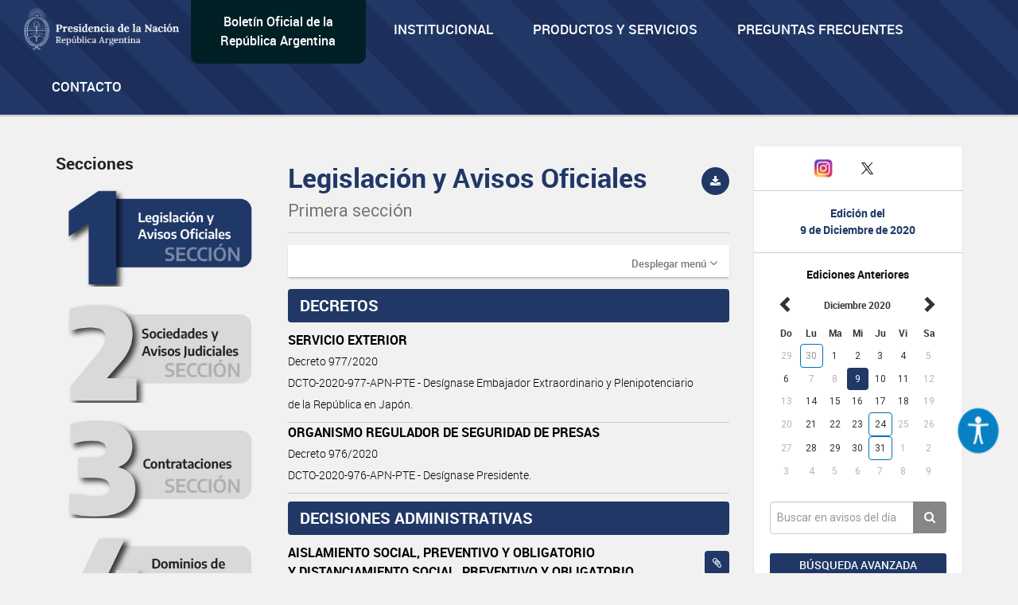

--- FILE ---
content_type: text/html; charset=UTF-8
request_url: https://www.boletinoficial.gob.ar/seccion/primera/20201209
body_size: 14541
content:
<!DOCTYPE html>
<html>
<head>
    <meta charset="UTF-8">


    <meta name="theme-color" content="#0072b8">
    <meta name="msapplication-navbutton-color" content="#0072b8">
    <meta name="apple-mobile-web-app-status-bar-style" content="#0072b8">
    <meta name="viewport" content="width=device-width, initial-scale=1.0">


            <title>BOLETIN OFICIAL REPUBLICA ARGENTINA</title>
        <meta name="description" content="BORA - Boletín Oficial de la República Argentina">
    
    
        <meta property="og:url" content="https://www.boletinoficial.gob.ar/" />
        <meta property="og:type" content="article" />
        <meta property="og:title" content="Boletín Oficial de la República Argentina" />
        <meta property="og:description" content="Boletín Oficial de la República Argentina" />
        <meta property="og:image" content="/images/bora_share.jpg" />
        <meta property="og:locale" content="es_AR" />

        <meta name="twitter:card" content="Boletín Oficial de la República Argentina" />
        <meta name="twitter:title" content="Boletín Oficial de la República Argentina" />
        <meta name="twitter:description" content="Boletín Oficial de la República Argentina" />
        <meta name="twitter:image" content="/images/bora_share.jpg" />
    
    <link rel="icon" type="image/x-icon" href="/favicon.ico" />
    
    
        <link href='/css/roboto-fontface.css' rel='stylesheet' type='text/css'>
        <link href='/css/bootstrap.css' rel='stylesheet' type='text/css'>
        <link href='/css/font-awesome.min.css' rel='stylesheet' type='text/css'>
        <link href='/css/poncho.css' rel='stylesheet' type='text/css'>
        <link href='/css/magicsuggest.css' rel="stylesheet">
        <link href='/css/bootstrap-datepicker.css' rel="stylesheet">
                <link href='/css/styles.css' rel='stylesheet' type='text/css'>

        <link href='/css/own/styles.css' rel='stylesheet' type='text/css'>
        <link href='/css/own/breakpoints.css' rel='stylesheet' type='text/css'>
        <link href='/css/own/vars.css' rel='stylesheet' type='text/css'>
        <link href='/css/own/header.css' rel='stylesheet' type='text/css'>
        <link href='/css/own/buttons.css' rel='stylesheet' type='text/css'>
        <link href='/css/own/cards.css' rel='stylesheet' type='text/css'>
        <link href='/css/own/section.css' rel='stylesheet' type='text/css'>
        <link href='/css/own/bottom-cards.css' rel='stylesheet' type='text/css'>
        <link href='/css/own/footer.css' rel='stylesheet' type='text/css'>

    
            <script type="text/javascript" src="/js/generales.js"></script>
        <script type="text/javascript" src="/js/share.js"></script>
        <script type="text/javascript" src="/js/analitics.js"></script>
        <script type="text/javascript" src="/js/downloadPdf.js"></script>
        <script type="text/javascript" src="/js/contactos.js"></script>
        <script type="text/javascript" src="/js/jquery-3.1.1.min.js"></script>
        <script type="text/javascript" src="/js/bootstrap.min.js"></script>
        <script type="text/javascript" src="/js/bootstrap-datepicker.min.js"></script>
        <script type="text/javascript" src="/js/bootstrap-datepicker.es.min.js"></script>
        <script type="text/javascript" src="/js/sammy/sammy.js"></script>
        <script type="text/javascript" src="/js/magicsuggest.js"></script>
        <script type="text/javascript" src="/js/busqueda.js"></script>
        <script type="text/javascript" src="/js/imageMapResizer.min.js"></script>
        <script type="text/javascript" src="/js/calendario.js"></script>
        <script src="https://unpkg.com/react@18/umd/react.production.min.js" crossorigin></script>
        <script src="https://unpkg.com/react-dom@18/umd/react-dom.production.min.js" crossorigin></script>
    

    <!-- Google Analytics -->
    <!--TODO:-->
    <!-- End Google Analytics -->

</head>
<body>
    <div id="accessibility"></div>
    <script src="/./js/accessibility.min.js?version=20231214"></script>

    <div id="loader" class="loader-div" style="display: none;">
        <img src="/images/loader.gif">
    </div>

    <header>
<!-- Global site tag (gtag.js) - Google Analytics -->
<script async src="https://www.googletagmanager.com/gtag/js?id=G-W2KQMS3G6K"></script>
<script>
  window.dataLayer = window.dataLayer || [];
  function gtag(){dataLayer.push(arguments);}
  gtag('js', new Date());
  gtag('config', 'G-W2KQMS3G6K');
</script>
	<!-- End Google Tag Manager -->
	<nav class="navbar navbar-top navbar-default bg-light bg-primary responsive-nav" role="navigation">
		<div class="container-fluid nav-mobile">
			<div class="navbar-header">
				<button type="button" class="navbar-toggle" data-toggle="collapse" data-target="#main-navbar-collapse">
					<span class="sr-only">Toggle navigation</span>
					<span class="fa fa-bars" aria-hidden="true"></span>
				</button>
			</div>
			<div class="collapse navbar-collapse" id="main-navbar-collapse">
				<ul class="nav navbar-nav">
					<li>
						<a class="navbar-brand" href="/">
							<img alt="Brand" src="/images/presidencia.png" height="65"/>
						</a>
					</li>
					<li class="navbar-text-box bg-dark bg-secondary">
						<div style="margin: auto;"><a href="/">Boletín Oficial de la República Argentina</a></div>
					</li>
					<li class="li-primary">
						<a href="/estatica/institucional-mision" onclick="sendEstaticaEvent('Visto', 'Institucional-Mision')">Institucional</a>
					</li>
					<li class="li-primary">
						<a href="/estatica/prodyserv" onclick="sendEstaticaEvent('Visto', 'Prodyserv')">Productos y servicios</a>
					</li>
					<li class="li-primary">
						<a href="/estatica/faq-preguntas" onclick="sendEstaticaEvent('Visto', 'Faq Preguntas')">Preguntas Frecuentes</a>
					</li>
					<li class="li-primary">
						<a href="/contacto" onclick="sendContactoEvent('Visto', 'Contacto')">Contacto</a>
					</li>
				</ul>
			</div>
		</div>
	</nav>
</header>


<div class="container-fluid">

    
            <div class="row">
    <div id="div_flash_js" class="alert alert-info alert-dismisable alert-bora margin-top-30" style="display:none">
        <div class="container">
            <div class="col-md-12">
                <button type="button" class="close" onclick="hideFlashMessage()" aria-label="Close">&times;</button>
                <span id="div_flash_js_msg"></span>
            </div>
        </div>
    </div>
</div>
    

</div>



	<div class="container">
		<div class="row">

			<div class="col-md-3 col-md-push-9 margin-top-40">
				<div class="panel panel-default text-center">
					<div class="panel-body">
						<div class="margin-bottom-20 fecha-ultima-edicion">
							<div class="social-btns">
								<div class="row">
									<div class="col-xs-4">
										<a class="" href="/contacto" onclick="sendContactoEvent('Visto', 'Contacto')">
											<i class="fa fa-envelope"></i>
										</a>
									</div>
									<div class="col-xs-4">
										<a href="https://www.instagram.com/boletinoficialarg" target="_blank">
											<img src="/images/instagram.png" width="25" alt="Instagram"/>
										</a>
									</div>
									<div class="col-xs-4">
										<a href="https://twitter.com/boletin_oficial" target="_blank">
											<img src="/images/twitter.png" width="30" alt="Twitter"/>
										</a>
									</div>
								</div>
							</div>
							<div class="row row-panel ">
								<hr>
							</div>
							<h6 class="text-primary-alt text-bold">Edición del</h6>
							<h6 class="text-primary-alt text-bold">
								<b>9 de Diciembre de 2020</b>
							</h6>
							<div class="row row-panel ">
								<hr>
							</div>
							<div>
								<h6>
									<b>Ediciones Anteriores</b>
								</h6>
								
<div id="divCalendario"></div>



<script>

    var producirRecarga = '1';
    var cambioDeAnio = false;

    var diaSeleccionado=new Date(2020,12-1,09);
    var fechaSeleccionada = '09-12-2020';
    var fechaSeleccionadaYMD = '20201209';
    var anioAnteriorPortada = parseInt(fechaSeleccionada.split("-")[2]);
    var fechaUltimaEdicionPortada = '05-12-2025';

    urlGetDiasHabilitadosPorAnio = "/calendario/dias_publicacion/0/0";
    urlGetDiasHabilitadosPorAnio = urlGetDiasHabilitadosPorAnio.substring(0, urlGetDiasHabilitadosPorAnio.lastIndexOf("/"));
    urlGetDiasHabilitadosPorAnio = urlGetDiasHabilitadosPorAnio.substring(0, urlGetDiasHabilitadosPorAnio.lastIndexOf("/"));

    urlActualizarFechaEdicion = "/edicion/actualizar/0";
    urlActualizarFechaEdicion = urlActualizarFechaEdicion.substring(0, urlActualizarFechaEdicion.lastIndexOf("/"));

    urlPortadaSeccion = "/seccion/primera";

    buttonClickedPortada = null;

    nombreSeccionPortada = 'primera';

            var diasHabilitadosPortadaSuplemento = JSON.parse('{"fechas":["20200102","20200103","20200104","20200106","20200107","20200108","20200109","20200110","20200113","20200114","20200115","20200116","20200117","20200120","20200121","20200122","20200123","20200124","20200125","20200127","20200128","20200129","20200130","20200131","20200203","20200204","20200205","20200206","20200207","20200210","20200211","20200212","20200213","20200214","20200217","20200218","20200219","20200220","20200221","20200222","20200226","20200227","20200228","20200229","20200302","20200303","20200304","20200305","20200306","20200309","20200310","20200311","20200312","20200313","20200314","20200316","20200317","20200318","20200319","20200320","20200321","20200323","20200324","20200325","20200326","20200327","20200328","20200329","20200330","20200331","20200401","20200402","20200403","20200405","20200406","20200407","20200408","20200409","20200411","20200413","20200414","20200415","20200416","20200417","20200418","20200420","20200421","20200422","20200423","20200424","20200426","20200427","20200428","20200429","20200430","20200501","20200502","20200504","20200505","20200506","20200507","20200508","20200511","20200512","20200513","20200514","20200515","20200516","20200518","20200519","20200520","20200521","20200522","20200525","20200526","20200527","20200528","20200529","20200531","20200601","20200602","20200603","20200604","20200605","20200608","20200609","20200610","20200611","20200612","20200616","20200617","20200618","20200619","20200620","20200622","20200623","20200624","20200625","20200626","20200627","20200629","20200630","20200701","20200702","20200703","20200706","20200707","20200708","20200713","20200714","20200715","20200716","20200717","20200718","20200720","20200721","20200722","20200723","20200724","20200727","20200728","20200729","20200730","20200731","20200802","20200803","20200804","20200805","20200806","20200807","20200808","20200810","20200811","20200812","20200813","20200814","20200816","20200818","20200819","20200820","20200821","20200822","20200824","20200825","20200826","20200827","20200828","20200829","20200831","20200901","20200902","20200903","20200904","20200907","20200908","20200909","20200910","20200911","20200914","20200915","20200916","20200917","20200918","20200920","20200921","20200922","20200923","20200924","20200925","20200928","20200929","20200930","20201001","20201002","20201005","20201006","20201007","20201008","20201009","20201012","20201013","20201014","20201015","20201016","20201017","20201019","20201020","20201021","20201022","20201023","20201026","20201027","20201028","20201029","20201030","20201031","20201102","20201103","20201104","20201105","20201106","20201107","20201109","20201110","20201111","20201112","20201113","20201116","20201117","20201118","20201119","20201120","20201124","20201125","20201126","20201127","20201130","20201201","20201202","20201203","20201204","20201206","20201209","20201210","20201211","20201214","20201215","20201216","20201217","20201218","20201221","20201222","20201223","20201224","20201228","20201229","20201230","20201231"],"fechas_con_suplemento":["20200102","20200312","20200314","20200316","20200318","20200320","20200331","20200401","20200407","20200418","20200608","20200609","20200612","20200630","20200706","20200727","20200731","20200821","20200917","20200918","20201014","20201104","20201120","20201125","20201130","20201224","20201231"]}');
        var diasHabilitadosPortada = diasHabilitadosPortadaSuplemento['fechas'];
        if (diasHabilitadosPortada != undefined && diasHabilitadosPortada != null && diasHabilitadosPortada.length != 0 && anioAnteriorPortada != diasHabilitadosPortada[0].substring(0,4)){
            actualizarDiasHabilitadosPortada('#divCalendario',anioAnteriorPortada);
        }
    
    $('#divCalendario').datepicker({
        startDate: fechaInicioCalendario,
        endDate: '05-12-2025',
        weekStart: 0,
        container: '#divCalendario',
        language: "es",
        format: 'dd-mm-yyyy',
        beforeShowDay: function(datetime) {
            if (diasHabilitadosPortada == null || diasHabilitadosPortada.length === 0) {
                return true;
            }

            fechaHabilitada = fechaEstaHabilitada(diasHabilitadosPortada, datetime);
            fechaSuplemento = formatFechaCalendario(datetime);
            classDay = '';
            tooltipDay = '';

            if (diasHabilitadosPortadaSuplemento['fechas_con_suplemento'].indexOf(fechaSuplemento) > -1) {
                classDay = 'day-suplemento';
                tooltipDay = 'Fecha con suplemento';
            }

            return {enabled: fechaHabilitada, classes: classDay, tooltip: tooltipDay};
        }
    }).datepicker('setDate','09-12-2020')
        .on('changeDate', onChangeDate)
        .on('changeMonth', function(e){
            onChangeMonthPortada("#divCalendario", cambioDeAnio);
            cambioDeAnio = false;
        }).on('changeYear', function(e){
            cambioDeAnio = true;
    });

    changePreviousAndNextButtonCalendar("#divCalendario");

    $("#divCalendario .datepicker .prev").on("click", function () {
        buttonClickedPortada = "prev";
    });

    $("#divCalendario .datepicker .next").on("click", function () {
        buttonClickedPortada = "next";
    });

</script>

							</div>
						</div>
						<div>
							<div class="form-group">
								<div class="input-group">
									<input class="form-control input-index" id="rapidaInput" type="text" placeholder="Buscar en avisos del día">
									<span class="input-group-btn">
										<button class="btn btn-tertiary btn-home" id="busquedaRapidaButton" onclick="realizarBusquedaRapida('/busquedaAvanzada/realizarBusqueda', 'all', true, true );sendbtnbusquedarapidaevent('busqueda rapida all','busqueda rapida');return false;" type="button">
											<i class="fa fa-search"></i>
										</button>
									</span>
								</div>
																	<div class="form-group">
										<a class="btn btn-sm btn-primary btn-block margin-top-15 puntero" onclick="ejecutarBusquedaAvanzadaConTexto('#rapidaInput', '/busquedaAvanzada/primera');sendBtnBusquedaAvanzadaEvent('Busqueda avanzada primera','Busqueda Avanzada');return false;">
											Búsqueda avanzada
										</a>
									</div>
															</div>
						</div>
					</div>
				</div>
				<div class="text-center">
					<img class="img-responsive center-block" src="/images/132-aniversario.png" width="243" height="183"/>
				</div>
			</div>


			<div class="col-md-9 col-md-pull-3">
				<div class="row">
					<div id="includeResultadosBusquedaRapida">
						<div class="col-md-4  form-group margin-top-40 margin-menu">
		<h5>Secciones</h5>
	<ul class="nav nav-pills nav-stacked form-group">
		<li id="itemLateralMenuPrimera">
			<a href="/seccion/primera" onclick="sendSectionEvent('Open', 'Primera');">
                <img id="imagePrimera"  src="/images/sections/number1-on.png"  width="100%"/>
			</a>
		</li>
		<li id="itemLateralMenuSegunda">
			<a href="/seccion/segunda" onclick="sendSectionEvent('Open', 'Segunda');">
                <img id="imageSegunda"  src="/images/sections/number2-off.png"  width="100%"/>
			</a>
		</li>
		<li id="itemLateralMenuTercera">
			<a href="/seccion/tercera" onclick="sendSectionEvent('Open', 'Tercera');">
                <img id="imageTercera"  src="/images/sections/number3-off.png"  width="100%"/>
			</a>
		</li>
		<li id="itemLateralMenuCuarta">
			<a href="/seccion/cuarta" onclick="sendSectionEvent('Open', 'Cuarta');">
                <img id="imageCuarta"  src="/images/sections/number4-off.png"  width="100%"/>
			</a>
		</li>
	</ul>
</div>


<div
	id="respuestaDivContainer" class="col-md-8 form-group">


	<!------- Respuesta -------->

	<div id="resultadosBusquedaRapidaDiv" style="display: none">
		<div id="sumarizadoDeBusquedaRapida">
			<h2>Búsqueda</h2>
			<hr>
			<div class="row">
				<div class="col-md-6">
					<h5 style="margin-bottom: 15px;">Cantidad de resultados
						<small id="counterBusquedaRapTotal"></small>
					</h5>
				</div>
				<div class="col-md-6">
											<a class="pull-right margin-10" href="/busquedaAvanzada/primera">
							<small class="text-muted puntero">Búsqueda avanzada
								<i class="fa fa-chevron-right small"></i>
							</small>
						</a>
									</div>
			</div>

			<div class="row" id="counterRapDiv" style="display: none">
				<div id="counter1Rap" style="display: none" class="col-md-3 col-sm-6 col-xs-6 form-group">
					<a class="puntero" id="counter1Rap" onclick="actualizarBusqueda('/busquedaAvanzada/realizarBusqueda', 'primera', 1, 'rapida'); return false;">
						<span class="text-primary-alt">Legislación y Avisos Oficiales
						</span>
						<span id="spanCounterPrimeraRap" class="text-primary-alt"></span><br><span class="text-muted font-size-14 font-regular">
							Primera Sección
						</span>
					</a>
				</div>
				<div id="counter2Rap" style="display: none" class="col-md-3 col-sm-6 col-xs-6  form-group">
					<a class="puntero" id="counter2Rap" onclick="actualizarBusqueda('/busquedaAvanzada/realizarBusqueda', 'segunda', 2, 'rapida');  return false;">
						<span class="text-primary-alt">Sociedades y Avisos Judiciales
						</span>
						<span id="spanCounterSegundaRap" class="text-primary-alt"></span><br><span class="text-muted font-size-14 font-regular">
							Segunda Sección
						</span>
					</a>
				</div>
				<div id="counter3Rap" style="display: none" class="col-md-3 col-sm-6 col-xs-6  form-group">
					<a class="puntero" id="counter3Rap" onclick="actualizarBusqueda('/busquedaAvanzada/realizarBusqueda', 'tercera', 3, 'rapida');  return false;">
						<span class="text-primary-alt">Contrataciones
						</span>
						<span id="spanCounterTerceraRap" class="text-primary-alt"></span><br><span class="text-muted font-size-14 font-regular">
							Tercera Sección
						</span>
					</a>
				</div>
														</div>
			<h5>
				<small id="sinResultados"></small>
			</h5>
		</div>

		<div id="resultadosBusquedaRapida"></div>

	</div>

	<div id="cargandoListadoBusqueda" class="cargando-div col-md-4 form-group margin-top-40" style="display: none;">
		<img src="/images/loader.gif" height="75px">
	</div>

</div>

<script>
	var ejecutandoLlamadaAsincronicaBusquedaRapida = false;
var hayMasResultadosBusquedaRapida = true;
sessionStorage.removeItem('searchParams');
// if (sessionStorage.getItem('searchParams') !== null) {
//     sessionStorage.removeItem('searchParams');
// }
$(window).on("scroll", function () {
if ((window.innerHeight + getScrollPosition() + 200) >= document.body.offsetHeight) {
if (hayMasResultadosBusquedaRapida) {
if (ejecutandoLlamadaAsincronicaBusquedaRapida) {
return false;
}
ejecutandoLlamadaAsincronicaSeccion = true;
ejecutandoLlamadaAsincronicaBusquedaRapida = true;
if (sessionStorage.getItem('searchParams') !== null) {
var searchParams = JSON.parse(sessionStorage.getItem('searchParams'));

if (searchParams.ejecutandoLlamadaAsincronicaBusqueda) {
return false;
}
if (searchParams.tipoBusqueda === 'Rapida') {
$('#cargandoListadoBusqueda').show();
cargarRespuestasRapida(searchParams, "/busquedaAvanzada/realizarBusqueda", false);
} else {
ejecutandoLlamadaAsincronicaSeccion = false;
ejecutandoLlamadaAsincronicaBusquedaRapida = false;
}
} else {
ejecutandoLlamadaAsincronicaSeccion = false;
ejecutandoLlamadaAsincronicaBusquedaRapida = false;
}
}
}

});
</script>
					</div>


					<div id="layoutContent">
						<div id="subLayouyContentDiv" class="col-md-8 form-group margin-top-15">
															
    <script>
        sendSectionEvent('Open', 'Primera');
    </script>
    	<div class="row">
		<div class="col-title">
			<h2 class="secciones-titulo-h2 first-section">
				Legislación y Avisos Oficiales<br>
				<small>Primera sección</small>
			</h2>
					</div>
		<div class="col-download">
																<button class="btn btn-primary btn-circle btn-sm pull-right bg-first-section" data-toggle="tooltip" data-placement="bottom" title="Descargar sección" data-container="body" onclick='descargarPDFSeccion("primera","20201209", "/pdf/download_section"); sendpdfevent("descarga", "Primera sección");'>
						<i class="fa fa-download"></i>
					</button>
									</div>
	</div>
    <hr class="secciones-titulo-hr">
                <div class="row">
            <div class="col-md-12">
                <div class="panel panel-default panel-menu menu-rubros-panel">
                    <div class="panel-heading">
                        <a role="button" data-toggle="collapse" data-parent="#accordion" href="#collapseOne" aria-expanded="true" aria-controls="collapseOne" class="pull-right text-muted">
                            <small> Desplegar menú</small> <i onclick="collapseMenu('collapseOne')" class="fa fa-angle-down"></i>
                        </a>
                    </div>
                    <div id="collapseOne" class="panel-collapse collapse" role="tabpanel" aria-labelledby="headingOne">
                        <div class="panel-body">
                            <div class="row panels-row">
                                                                    <div class="col-md-6 col-sm-4 col-xs-6 form-group">
                                        <p>
                                            
    
                Avisos oficiales<br>
        <span class="menuRubros">
                    
            <a class="puntero text-primary-alt" onclick="realizarBusquedaRubro('/seccion/buscarRubro', 'primera', '86', '20201209'); return false; "> Avisos oficiales (9)
        </a>
    

                    
            <a class="puntero text-primary-alt" onclick="realizarBusquedaRubro('/seccion/buscarRubro', 'primera', '83', '20201209'); return false; "> Convenciones colectivas de trabajo (11)
        </a>
    

                </span>
    

                                        </p>
                                    </div>
                                                                    <div class="col-md-6 col-sm-4 col-xs-6 form-group">
                                        <p>
                                            
    
                Disposiciones<br>
        <span class="menuRubros">
                    
            <a class="puntero text-primary-alt" onclick="realizarBusquedaRubro('/seccion/buscarRubro', 'primera', '5006', '20201209'); return false; "> Disposiciones (1)
        </a>
    

                </span>
    

                                        </p>
                                    </div>
                                                                    <div class="col-md-6 col-sm-4 col-xs-6 form-group">
                                        <p>
                                            
    
                Legislacion<br>
        <span class="menuRubros">
                    
            <a class="puntero text-primary-alt" onclick="realizarBusquedaRubro('/seccion/buscarRubro', 'primera', '77', '20201209'); return false; "> Decisiones administrativas (17)
        </a>
    

                    
            <a class="puntero text-primary-alt" onclick="realizarBusquedaRubro('/seccion/buscarRubro', 'primera', '24', '20201209'); return false; "> Decretos (2)
        </a>
    

                </span>
    

                                        </p>
                                    </div>
                                                                    <div class="col-md-6 col-sm-4 col-xs-6 form-group">
                                        <p>
                                            
    
                Resoluciones<br>
        <span class="menuRubros">
                    
            <a class="puntero text-primary-alt" onclick="realizarBusquedaRubro('/seccion/buscarRubro', 'primera', '62', '20201209'); return false; "> Resolucion sintetizada (23)
        </a>
    

                    
            <a class="puntero text-primary-alt" onclick="realizarBusquedaRubro('/seccion/buscarRubro', 'primera', '1715', '20201209'); return false; "> Resoluciones (9)
        </a>
    

                    
            <a class="puntero text-primary-alt" onclick="realizarBusquedaRubro('/seccion/buscarRubro', 'primera', '63', '20201209'); return false; "> Resolución general (2)
        </a>
    

                </span>
    

                                        </p>
                                    </div>
                                                            </div>
                        </div>
                    </div>
                </div>
            </div>
        </div>
    
    <div class="row">
    <div class="col-md-12 avisosSeccionDiv" id="avisosSeccionDiv">
                                                                                                                                                   <div class="row">
                                <div class="col-md-12">
                                   <h5 class="seccion-rubro text-white bg-first-section">DECRETOS                                     </h5>
                                </div>
                            </div>
                                                                                                                                                                                                                                            <div class="row">
                                <div class="col-md-12">
                                                                                                                                                <a href="/detalleAviso/primera/238142/20201209" onclick="sendDetalleEvent('Visto', 'Aviso de la Seccion: Primera ID: 238142');">
                                                                            <div class="linea-aviso">
                                            <p class="item">SERVICIO EXTERIOR </p>
                                                                                            <p class="item-detalle">
                                                    <small>Decreto 977/2020</small>
                                                </p>
                                                                                                                                                                                    <p class="item-detalle" >
                                                    <small>DCTO-2020-977-APN-PTE - Desígnase Embajador Extraordinario y Plenipotenciario de la República en Japón.</small>
                                                </p>
                                                                                    </div>
                                    </a>
                                </div>
                            </div>
                                                                                                                                                                    <div class="row">
                                <div class="col-md-12">
                                                                                                                                                <a href="/detalleAviso/primera/238143/20201209" onclick="sendDetalleEvent('Visto', 'Aviso de la Seccion: Primera ID: 238143');">
                                                                            <div class="linea-aviso">
                                            <p class="item">ORGANISMO REGULADOR DE SEGURIDAD DE PRESAS </p>
                                                                                            <p class="item-detalle">
                                                    <small>Decreto 976/2020</small>
                                                </p>
                                                                                                                                                                                    <p class="item-detalle" >
                                                    <small>DCTO-2020-976-APN-PTE - Desígnase Presidente.</small>
                                                </p>
                                                                                    </div>
                                    </a>
                                </div>
                            </div>
                                                                                               <div class="row">
                                <div class="col-md-12">
                                   <h5 class="seccion-rubro text-white bg-first-section">DECISIONES ADMINISTRATIVAS                                     </h5>
                                </div>
                            </div>
                                                                                                                                                                                                                                            <div class="row">
                                <div class="col-md-12">
                                                                                                                                                                                                <a data-toggle="tooltip" style="margin-left: 10px; margin-top: 10px"
                                           href="/detalleAviso/primera/238144/20201209?anexos=1"
                                           onclick="sendDetalleEvent('Visto', 'Aviso de la Seccion: Primera ID: 238144');"
                                           data-container="body" title="Ver anexos" class="btn btn-sm btn-link pull-right bg-first-section">
                                            <i class="fa fa-paperclip" aria-hidden="true"></i>
                                        </a>
                                                                                                            <a href="/detalleAviso/primera/238144/20201209" onclick="sendDetalleEvent('Visto', 'Aviso de la Seccion: Primera ID: 238144');">
                                                                            <div class="linea-aviso">
                                            <p class="item">AISLAMIENTO SOCIAL, PREVENTIVO Y OBLIGATORIO Y DISTANCIAMIENTO SOCIAL, PREVENTIVO Y OBLIGATORIO </p>
                                                                                            <p class="item-detalle">
                                                    <small>Decisión Administrativa 2165/2020</small>
                                                </p>
                                                                                                                                                                                    <p class="item-detalle" >
                                                    <small>DECAD-2020-2165-APN-JGM - Excepciones.</small>
                                                </p>
                                                                                    </div>
                                    </a>
                                </div>
                            </div>
                                                                                                                                                                    <div class="row">
                                <div class="col-md-12">
                                                                                                                                                <a href="/detalleAviso/primera/238145/20201209" onclick="sendDetalleEvent('Visto', 'Aviso de la Seccion: Primera ID: 238145');">
                                                                            <div class="linea-aviso">
                                            <p class="item">CONSEJO NACIONAL DE INVESTIGACIONES CIENTÍFICAS Y TÉCNICAS </p>
                                                                                            <p class="item-detalle">
                                                    <small>Decisión Administrativa 2148/2020</small>
                                                </p>
                                                                                                                                                                                    <p class="item-detalle" >
                                                    <small>DECAD-2020-2148-APN-JGM - Designación.</small>
                                                </p>
                                                                                    </div>
                                    </a>
                                </div>
                            </div>
                                                                                                                                                                    <div class="row">
                                <div class="col-md-12">
                                                                                                                                                <a href="/detalleAviso/primera/238146/20201209" onclick="sendDetalleEvent('Visto', 'Aviso de la Seccion: Primera ID: 238146');">
                                                                            <div class="linea-aviso">
                                            <p class="item">FONDO NACIONAL DE LAS ARTES </p>
                                                                                            <p class="item-detalle">
                                                    <small>Decisión Administrativa 2149/2020</small>
                                                </p>
                                                                                                                                                                                    <p class="item-detalle" >
                                                    <small>DECAD-2020-2149-APN-JGM - Designación.</small>
                                                </p>
                                                                                    </div>
                                    </a>
                                </div>
                            </div>
                                                                                                                                                                    <div class="row">
                                <div class="col-md-12">
                                                                                                                                                <a href="/detalleAviso/primera/238147/20201209" onclick="sendDetalleEvent('Visto', 'Aviso de la Seccion: Primera ID: 238147');">
                                                                            <div class="linea-aviso">
                                            <p class="item">INSTITUTO NACIONAL CONTRA LA DISCRIMINACIÓN, LA XENOFOBIA Y EL RACISMO </p>
                                                                                            <p class="item-detalle">
                                                    <small>Decisión Administrativa 2158/2020</small>
                                                </p>
                                                                                                                                                                                    <p class="item-detalle" >
                                                    <small>DECAD-2020-2158-APN-JGM - Designación.</small>
                                                </p>
                                                                                    </div>
                                    </a>
                                </div>
                            </div>
                                                                                                                                                                    <div class="row">
                                <div class="col-md-12">
                                                                                                                                                <a href="/detalleAviso/primera/238148/20201209" onclick="sendDetalleEvent('Visto', 'Aviso de la Seccion: Primera ID: 238148');">
                                                                            <div class="linea-aviso">
                                            <p class="item">INSTITUTO NACIONAL CONTRA LA DISCRIMINACIÓN, LA XENOFOBIA Y EL RACISMO </p>
                                                                                            <p class="item-detalle">
                                                    <small>Decisión Administrativa 2156/2020</small>
                                                </p>
                                                                                                                                                                                    <p class="item-detalle" >
                                                    <small>DECAD-2020-2156-APN-JGM - Designación.</small>
                                                </p>
                                                                                    </div>
                                    </a>
                                </div>
                            </div>
                                                                                                                                                                    <div class="row">
                                <div class="col-md-12">
                                                                                                                                                <a href="/detalleAviso/primera/238149/20201209" onclick="sendDetalleEvent('Visto', 'Aviso de la Seccion: Primera ID: 238149');">
                                                                            <div class="linea-aviso">
                                            <p class="item">INSTITUTO NACIONAL DE TECNOLOGÍA INDUSTRIAL </p>
                                                                                            <p class="item-detalle">
                                                    <small>Decisión Administrativa 2157/2020</small>
                                                </p>
                                                                                                                                                                                    <p class="item-detalle" >
                                                    <small>DECAD-2020-2157-APN-JGM - Designación.</small>
                                                </p>
                                                                                    </div>
                                    </a>
                                </div>
                            </div>
                                                                                                                                                                    <div class="row">
                                <div class="col-md-12">
                                                                                                                                                <a href="/detalleAviso/primera/238150/20201209" onclick="sendDetalleEvent('Visto', 'Aviso de la Seccion: Primera ID: 238150');">
                                                                            <div class="linea-aviso">
                                            <p class="item">MINISTERIO DE AGRICULTURA, GANADERÍA Y PESCA </p>
                                                                                            <p class="item-detalle">
                                                    <small>Decisión Administrativa 2162/2020</small>
                                                </p>
                                                                                                                                                                                    <p class="item-detalle" >
                                                    <small>DECAD-2020-2162-APN-JGM - Dase por designado Director de Control y Fiscalización.</small>
                                                </p>
                                                                                    </div>
                                    </a>
                                </div>
                            </div>
                                                                                                                                                                    <div class="row">
                                <div class="col-md-12">
                                                                                                                                                <a href="/detalleAviso/primera/238151/20201209" onclick="sendDetalleEvent('Visto', 'Aviso de la Seccion: Primera ID: 238151');">
                                                                            <div class="linea-aviso">
                                            <p class="item">MINISTERIO DE AGRICULTURA, GANADERÍA Y PESCA </p>
                                                                                            <p class="item-detalle">
                                                    <small>Decisión Administrativa 2164/2020</small>
                                                </p>
                                                                                                                                                                                    <p class="item-detalle" >
                                                    <small>DECAD-2020-2164-APN-JGM - Dase por designada Directora de Desarrollo Productivo Regional.</small>
                                                </p>
                                                                                    </div>
                                    </a>
                                </div>
                            </div>
                                                                                                                                                                    <div class="row">
                                <div class="col-md-12">
                                                                                                                                                <a href="/detalleAviso/primera/238152/20201209" onclick="sendDetalleEvent('Visto', 'Aviso de la Seccion: Primera ID: 238152');">
                                                                            <div class="linea-aviso">
                                            <p class="item">MINISTERIO DE AMBIENTE Y DESARROLLO SOSTENIBLE </p>
                                                                                            <p class="item-detalle">
                                                    <small>Decisión Administrativa 2147/2020</small>
                                                </p>
                                                                                                                                                                                    <p class="item-detalle" >
                                                    <small>DECAD-2020-2147-APN-JGM - Dase por designado Director de Innovación para el Desarrollo Sostenible.</small>
                                                </p>
                                                                                    </div>
                                    </a>
                                </div>
                            </div>
                                                                                                                                                                    <div class="row">
                                <div class="col-md-12">
                                                                                                                                                <a href="/detalleAviso/primera/238153/20201209" onclick="sendDetalleEvent('Visto', 'Aviso de la Seccion: Primera ID: 238153');">
                                                                            <div class="linea-aviso">
                                            <p class="item">MINISTERIO DE DESARROLLO PRODUCTIVO </p>
                                                                                            <p class="item-detalle">
                                                    <small>Decisión Administrativa 2155/2020</small>
                                                </p>
                                                                                                                                                                                    <p class="item-detalle" >
                                                    <small>DECAD-2020-2155-APN-JGM - Designación.</small>
                                                </p>
                                                                                    </div>
                                    </a>
                                </div>
                            </div>
                                                                                                                                                                    <div class="row">
                                <div class="col-md-12">
                                                                                                                                                <a href="/detalleAviso/primera/238154/20201209" onclick="sendDetalleEvent('Visto', 'Aviso de la Seccion: Primera ID: 238154');">
                                                                            <div class="linea-aviso">
                                            <p class="item">MINISTERIO DE JUSTICIA Y DERECHOS HUMANOS </p>
                                                                                            <p class="item-detalle">
                                                    <small>Decisión Administrativa 2161/2020</small>
                                                </p>
                                                                                                                                                                                    <p class="item-detalle" >
                                                    <small>DECAD-2020-2161-APN-JGM - Dase por designada Directora de Comunicación Estratégica.</small>
                                                </p>
                                                                                    </div>
                                    </a>
                                </div>
                            </div>
                                                                                                                                                                    <div class="row">
                                <div class="col-md-12">
                                                                                                                                                <a href="/detalleAviso/primera/238155/20201209" onclick="sendDetalleEvent('Visto', 'Aviso de la Seccion: Primera ID: 238155');">
                                                                            <div class="linea-aviso">
                                            <p class="item">MINISTERIO DE JUSTICIA Y DERECHOS HUMANOS </p>
                                                                                            <p class="item-detalle">
                                                    <small>Decisión Administrativa 2160/2020</small>
                                                </p>
                                                                                                                                                                                    <p class="item-detalle" >
                                                    <small>DECAD-2020-2160-APN-JGM - Dase por designada Directora Nacional de Formación.</small>
                                                </p>
                                                                                    </div>
                                    </a>
                                </div>
                            </div>
                                                                                                                                                                    <div class="row">
                                <div class="col-md-12">
                                                                                                                                                <a href="/detalleAviso/primera/238156/20201209" onclick="sendDetalleEvent('Visto', 'Aviso de la Seccion: Primera ID: 238156');">
                                                                            <div class="linea-aviso">
                                            <p class="item">MINISTERIO DE OBRAS PÚBLICAS </p>
                                                                                            <p class="item-detalle">
                                                    <small>Decisión Administrativa 2146/2020</small>
                                                </p>
                                                                                                                                                                                    <p class="item-detalle" >
                                                    <small>DECAD-2020-2146-APN-JGM - Dase por designado Director General de Ceremonial, Prensa y Comunicación.</small>
                                                </p>
                                                                                    </div>
                                    </a>
                                </div>
                            </div>
                                                                                                                                                                    <div class="row">
                                <div class="col-md-12">
                                                                                                                                                <a href="/detalleAviso/primera/238157/20201209" onclick="sendDetalleEvent('Visto', 'Aviso de la Seccion: Primera ID: 238157');">
                                                                            <div class="linea-aviso">
                                            <p class="item">MINISTERIO DE OBRAS PÚBLICAS </p>
                                                                                            <p class="item-detalle">
                                                    <small>Decisión Administrativa 2150/2020</small>
                                                </p>
                                                                                                                                                                                    <p class="item-detalle" >
                                                    <small>DECAD-2020-2150-APN-JGM - Dase por designada Directora Nacional de Transparencia.</small>
                                                </p>
                                                                                    </div>
                                    </a>
                                </div>
                            </div>
                                                                                                                                                                    <div class="row">
                                <div class="col-md-12">
                                                                                                                                                <a href="/detalleAviso/primera/238158/20201209" onclick="sendDetalleEvent('Visto', 'Aviso de la Seccion: Primera ID: 238158');">
                                                                            <div class="linea-aviso">
                                            <p class="item">MINISTERIO DE RELACIONES EXTERIORES, COMERCIO INTERNACIONAL Y CULTO </p>
                                                                                            <p class="item-detalle">
                                                    <small>Decisión Administrativa 2154/2020</small>
                                                </p>
                                                                                                                                                                                    <p class="item-detalle" >
                                                    <small>DECAD-2020-2154-APN-JGM - Dase por designada Directora Nacional de Malvinas e Islas del Atlántico Sur.</small>
                                                </p>
                                                                                    </div>
                                    </a>
                                </div>
                            </div>
                                                                                                                                                                    <div class="row">
                                <div class="col-md-12">
                                                                                                                                                <a href="/detalleAviso/primera/238159/20201209" onclick="sendDetalleEvent('Visto', 'Aviso de la Seccion: Primera ID: 238159');">
                                                                            <div class="linea-aviso">
                                            <p class="item">OFICINA ANTICORRUPCIÓN </p>
                                                                                            <p class="item-detalle">
                                                    <small>Decisión Administrativa 2159/2020</small>
                                                </p>
                                                                                                                                                                                    <p class="item-detalle" >
                                                    <small>DECAD-2020-2159-APN-JGM - Designación.</small>
                                                </p>
                                                                                    </div>
                                    </a>
                                </div>
                            </div>
                                                                                                                                                                    <div class="row">
                                <div class="col-md-12">
                                                                                                                                                <a href="/detalleAviso/primera/238160/20201209" onclick="sendDetalleEvent('Visto', 'Aviso de la Seccion: Primera ID: 238160');">
                                                                            <div class="linea-aviso">
                                            <p class="item">SUPERINTENDENCIA DE SERVICIOS DE SALUD </p>
                                                                                            <p class="item-detalle">
                                                    <small>Decisión Administrativa 2163/2020</small>
                                                </p>
                                                                                                                                                                                    <p class="item-detalle" >
                                                    <small>DECAD-2020-2163-APN-JGM - Designación.</small>
                                                </p>
                                                                                    </div>
                                    </a>
                                </div>
                            </div>
                                                                                               <div class="row">
                                <div class="col-md-12">
                                   <h5 class="seccion-rubro text-white bg-first-section">RESOLUCIONES                                     </h5>
                                </div>
                            </div>
                                                                                                                                                                                                                                            <div class="row">
                                <div class="col-md-12">
                                                                                                                                                                                                <a data-toggle="tooltip" style="margin-left: 10px; margin-top: 10px"
                                           href="/detalleAviso/primera/238161/20201209?anexos=1"
                                           onclick="sendDetalleEvent('Visto', 'Aviso de la Seccion: Primera ID: 238161');"
                                           data-container="body" title="Ver anexos" class="btn btn-sm btn-link pull-right bg-first-section">
                                            <i class="fa fa-paperclip" aria-hidden="true"></i>
                                        </a>
                                                                                                            <a href="/detalleAviso/primera/238161/20201209" onclick="sendDetalleEvent('Visto', 'Aviso de la Seccion: Primera ID: 238161');">
                                                                            <div class="linea-aviso">
                                            <p class="item">AUTORIDAD DE CUENCA MATANZA RIACHUELO </p>
                                                                                            <p class="item-detalle">
                                                    <small>Resolución 258/2020</small>
                                                </p>
                                                                                                                                                                                    <p class="item-detalle" >
                                                    <small>RESOL-2020-258-APN-ACUMAR#MOP</small>
                                                </p>
                                                                                    </div>
                                    </a>
                                </div>
                            </div>
                                                                                                                                                                    <div class="row">
                                <div class="col-md-12">
                                                                                                                                                <a href="/detalleAviso/primera/238162/20201209" onclick="sendDetalleEvent('Visto', 'Aviso de la Seccion: Primera ID: 238162');">
                                                                            <div class="linea-aviso">
                                            <p class="item">AUTORIDAD DE CUENCA MATANZA RIACHUELO </p>
                                                                                            <p class="item-detalle">
                                                    <small>Resolución 259/2020</small>
                                                </p>
                                                                                                                                                                                    <p class="item-detalle" >
                                                    <small>RESOL-2020-259-APN-ACUMAR#MOP</small>
                                                </p>
                                                                                    </div>
                                    </a>
                                </div>
                            </div>
                                                                                                                                                                    <div class="row">
                                <div class="col-md-12">
                                                                                                                                                <a href="/detalleAviso/primera/238163/20201209" onclick="sendDetalleEvent('Visto', 'Aviso de la Seccion: Primera ID: 238163');">
                                                                            <div class="linea-aviso">
                                            <p class="item">MINISTERIO DE AGRICULTURA, GANADERÍA Y PESCA </p>
                                                                                            <p class="item-detalle">
                                                    <small>Resolución 249/2020</small>
                                                </p>
                                                                                                                                                                                    <p class="item-detalle" >
                                                    <small>RESOL-2020-249-APN-MAGYP</small>
                                                </p>
                                                                                    </div>
                                    </a>
                                </div>
                            </div>
                                                                                                                                                                    <div class="row">
                                <div class="col-md-12">
                                                                                                                                                <a href="/detalleAviso/primera/238164/20201209" onclick="sendDetalleEvent('Visto', 'Aviso de la Seccion: Primera ID: 238164');">
                                                                            <div class="linea-aviso">
                                            <p class="item">MINISTERIO DE DESARROLLO SOCIAL - SECRETARÍA DE INTEGRACIÓN SOCIO-URBANA </p>
                                                                                            <p class="item-detalle">
                                                    <small>Resolución 2/2020</small>
                                                </p>
                                                                                                                                                                                    <p class="item-detalle" >
                                                    <small>RESOL-2020-2-APN-SIS#MDS</small>
                                                </p>
                                                                                    </div>
                                    </a>
                                </div>
                            </div>
                                                                                                                                                                    <div class="row">
                                <div class="col-md-12">
                                                                                                                                                <a href="/detalleAviso/primera/238165/20201209" onclick="sendDetalleEvent('Visto', 'Aviso de la Seccion: Primera ID: 238165');">
                                                                            <div class="linea-aviso">
                                            <p class="item">PODER JUDICIAL DE LA NACIÓN - CONSEJO DE LA MAGISTRATURA </p>
                                                                                            <p class="item-detalle">
                                                    <small>Resolución 47/2020</small>
                                                </p>
                                                                                                                                                                                    <p class="item-detalle" >
                                                    <small></small>
                                                </p>
                                                                                    </div>
                                    </a>
                                </div>
                            </div>
                                                                                                                                                                    <div class="row">
                                <div class="col-md-12">
                                                                                                                                                <a href="/detalleAviso/primera/238166/20201209" onclick="sendDetalleEvent('Visto', 'Aviso de la Seccion: Primera ID: 238166');">
                                                                            <div class="linea-aviso">
                                            <p class="item">PODER JUDICIAL DE LA NACIÓN - CONSEJO DE LA MAGISTRATURA </p>
                                                                                            <p class="item-detalle">
                                                    <small>Resolución 48/2020</small>
                                                </p>
                                                                                                                                                                                    <p class="item-detalle" >
                                                    <small></small>
                                                </p>
                                                                                    </div>
                                    </a>
                                </div>
                            </div>
                                                                                                                                                                    <div class="row">
                                <div class="col-md-12">
                                                                                                                                                <a href="/detalleAviso/primera/238167/20201209" onclick="sendDetalleEvent('Visto', 'Aviso de la Seccion: Primera ID: 238167');">
                                                                            <div class="linea-aviso">
                                            <p class="item">PODER JUDICIAL DE LA NACIÓN - CONSEJO DE LA MAGISTRATURA </p>
                                                                                            <p class="item-detalle">
                                                    <small>Resolución 49/2020</small>
                                                </p>
                                                                                                                                                                                    <p class="item-detalle" >
                                                    <small></small>
                                                </p>
                                                                                    </div>
                                    </a>
                                </div>
                            </div>
                                                                                                                                                                    <div class="row">
                                <div class="col-md-12">
                                                                                                                                                <a href="/detalleAviso/primera/238168/20201209" onclick="sendDetalleEvent('Visto', 'Aviso de la Seccion: Primera ID: 238168');">
                                                                            <div class="linea-aviso">
                                            <p class="item">PODER JUDICIAL DE LA NACIÓN - CONSEJO DE LA MAGISTRATURA </p>
                                                                                            <p class="item-detalle">
                                                    <small>Resolución 50/2020</small>
                                                </p>
                                                                                                                                                                                    <p class="item-detalle" >
                                                    <small></small>
                                                </p>
                                                                                    </div>
                                    </a>
                                </div>
                            </div>
                                                                                                                                                                    <div class="row">
                                <div class="col-md-12">
                                                                                                                                                <a href="/detalleAviso/primera/238169/20201209" onclick="sendDetalleEvent('Visto', 'Aviso de la Seccion: Primera ID: 238169');">
                                                                            <div class="linea-aviso">
                                            <p class="item">SUPERINTENDENCIA DE SERVICIOS DE SALUD </p>
                                                                                            <p class="item-detalle">
                                                    <small>Resolución 1614/2020</small>
                                                </p>
                                                                                                                                                                                    <p class="item-detalle" >
                                                    <small>RESOL-2020-1614-APN-SSS#MS</small>
                                                </p>
                                                                                    </div>
                                    </a>
                                </div>
                            </div>
                                                                                               <div class="row">
                                <div class="col-md-12">
                                   <h5 class="seccion-rubro text-white bg-first-section">RESOLUCIONES GENERALES                                     </h5>
                                </div>
                            </div>
                                                                                                                                                                                                                                            <div class="row">
                                <div class="col-md-12">
                                                                                                                                                                                                <a data-toggle="tooltip" style="margin-left: 10px; margin-top: 10px"
                                           href="/detalleAviso/primera/238170/20201209?anexos=1"
                                           onclick="sendDetalleEvent('Visto', 'Aviso de la Seccion: Primera ID: 238170');"
                                           data-container="body" title="Ver anexos" class="btn btn-sm btn-link pull-right bg-first-section">
                                            <i class="fa fa-paperclip" aria-hidden="true"></i>
                                        </a>
                                                                                                            <a href="/detalleAviso/primera/238170/20201209" onclick="sendDetalleEvent('Visto', 'Aviso de la Seccion: Primera ID: 238170');">
                                                                            <div class="linea-aviso">
                                            <p class="item">ADMINISTRACIÓN FEDERAL DE INGRESOS PÚBLICOS - DIRECCIÓN GENERAL DE ADUANAS </p>
                                                                                            <p class="item-detalle">
                                                    <small>Resolución General 4874/2020</small>
                                                </p>
                                                                                                                                                                                    <p class="item-detalle" >
                                                    <small>RESOG-2020-4874-E-AFIP-AFIP - Nomenclatura Común del Mercosur (NCM). Clasificación arancelaria de mercaderías en la citada nomenclatura, de acuerdo co...</small>
                                                </p>
                                                                                    </div>
                                    </a>
                                </div>
                            </div>
                                                                                                                                                                    <div class="row">
                                <div class="col-md-12">
                                                                                                                                                                                                <a data-toggle="tooltip" style="margin-left: 10px; margin-top: 10px"
                                           href="/detalleAviso/primera/238171/20201209?anexos=1"
                                           onclick="sendDetalleEvent('Visto', 'Aviso de la Seccion: Primera ID: 238171');"
                                           data-container="body" title="Ver anexos" class="btn btn-sm btn-link pull-right bg-first-section">
                                            <i class="fa fa-paperclip" aria-hidden="true"></i>
                                        </a>
                                                                                                            <a href="/detalleAviso/primera/238171/20201209" onclick="sendDetalleEvent('Visto', 'Aviso de la Seccion: Primera ID: 238171');">
                                                                            <div class="linea-aviso">
                                            <p class="item">ADMINISTRACIÓN FEDERAL DE INGRESOS PÚBLICOS - DIRECCIÓN GENERAL DE ADUANAS </p>
                                                                                            <p class="item-detalle">
                                                    <small>Resolución General 4875/2020</small>
                                                </p>
                                                                                                                                                                                    <p class="item-detalle" >
                                                    <small>RESOG-2020-4875-E-AFIP-AFIP - Nomenclatura Común del Mercosur (NCM). Clasificación arancelaria de mercaderías en la citada nomenclatura, de acuerdo co...</small>
                                                </p>
                                                                                    </div>
                                    </a>
                                </div>
                            </div>
                                                                                               <div class="row">
                                <div class="col-md-12">
                                   <h5 class="seccion-rubro text-white bg-first-section">RESOLUCIONES SINTETIZADAS                                     </h5>
                                </div>
                            </div>
                                                                                                                                                                                                                                            <div class="row">
                                <div class="col-md-12">
                                                                                                                                                <a href="/detalleAviso/primera/238172/20201209" onclick="sendDetalleEvent('Visto', 'Aviso de la Seccion: Primera ID: 238172');">
                                                                            <div class="linea-aviso">
                                            <p class="item">ENTE NACIONAL DE COMUNICACIONES </p>
                                                                                            <p class="item-detalle">
                                                    <small>Resolución Sintetizada 1297/2020</small>
                                                </p>
                                                                                                                                                                                    <p class="item-detalle" >
                                                    <small></small>
                                                </p>
                                                                                    </div>
                                    </a>
                                </div>
                            </div>
                                                                                                                                                                    <div class="row">
                                <div class="col-md-12">
                                                                                                                                                <a href="/detalleAviso/primera/238173/20201209" onclick="sendDetalleEvent('Visto', 'Aviso de la Seccion: Primera ID: 238173');">
                                                                            <div class="linea-aviso">
                                            <p class="item">ENTE NACIONAL DE COMUNICACIONES </p>
                                                                                            <p class="item-detalle">
                                                    <small>Resolución Sintetizada 1298/2020</small>
                                                </p>
                                                                                                                                                                                    <p class="item-detalle" >
                                                    <small></small>
                                                </p>
                                                                                    </div>
                                    </a>
                                </div>
                            </div>
                                                                                                                                                                    <div class="row">
                                <div class="col-md-12">
                                                                                                                                                <a href="/detalleAviso/primera/238174/20201209" onclick="sendDetalleEvent('Visto', 'Aviso de la Seccion: Primera ID: 238174');">
                                                                            <div class="linea-aviso">
                                            <p class="item">ENTE NACIONAL DE COMUNICACIONES </p>
                                                                                            <p class="item-detalle">
                                                    <small>Resolución Sintetizada 1299/2020</small>
                                                </p>
                                                                                                                                                                                    <p class="item-detalle" >
                                                    <small></small>
                                                </p>
                                                                                    </div>
                                    </a>
                                </div>
                            </div>
                                                                                                                                                                    <div class="row">
                                <div class="col-md-12">
                                                                                                                                                <a href="/detalleAviso/primera/238175/20201209" onclick="sendDetalleEvent('Visto', 'Aviso de la Seccion: Primera ID: 238175');">
                                                                            <div class="linea-aviso">
                                            <p class="item">ENTE NACIONAL DE COMUNICACIONES </p>
                                                                                            <p class="item-detalle">
                                                    <small>Resolución Sintetizada 1300/2020</small>
                                                </p>
                                                                                                                                                                                    <p class="item-detalle" >
                                                    <small></small>
                                                </p>
                                                                                    </div>
                                    </a>
                                </div>
                            </div>
                                                                                                                                                                    <div class="row">
                                <div class="col-md-12">
                                                                                                                                                <a href="/detalleAviso/primera/238176/20201209" onclick="sendDetalleEvent('Visto', 'Aviso de la Seccion: Primera ID: 238176');">
                                                                            <div class="linea-aviso">
                                            <p class="item">ENTE NACIONAL DE COMUNICACIONES </p>
                                                                                            <p class="item-detalle">
                                                    <small>Resolución Sintetizada 1303/2020</small>
                                                </p>
                                                                                                                                                                                    <p class="item-detalle" >
                                                    <small></small>
                                                </p>
                                                                                    </div>
                                    </a>
                                </div>
                            </div>
                                                                                                                                                                    <div class="row">
                                <div class="col-md-12">
                                                                                                                                                <a href="/detalleAviso/primera/238177/20201209" onclick="sendDetalleEvent('Visto', 'Aviso de la Seccion: Primera ID: 238177');">
                                                                            <div class="linea-aviso">
                                            <p class="item">ENTE NACIONAL DE COMUNICACIONES </p>
                                                                                            <p class="item-detalle">
                                                    <small>Resolución Sintetizada 1304/2020</small>
                                                </p>
                                                                                                                                                                                    <p class="item-detalle" >
                                                    <small></small>
                                                </p>
                                                                                    </div>
                                    </a>
                                </div>
                            </div>
                                                                                                                                                                    <div class="row">
                                <div class="col-md-12">
                                                                                                                                                <a href="/detalleAviso/primera/238178/20201209" onclick="sendDetalleEvent('Visto', 'Aviso de la Seccion: Primera ID: 238178');">
                                                                            <div class="linea-aviso">
                                            <p class="item">ENTE NACIONAL DE COMUNICACIONES </p>
                                                                                            <p class="item-detalle">
                                                    <small>Resolución Sintetizada 1306/2020</small>
                                                </p>
                                                                                                                                                                                    <p class="item-detalle" >
                                                    <small></small>
                                                </p>
                                                                                    </div>
                                    </a>
                                </div>
                            </div>
                                                                                                                                                                    <div class="row">
                                <div class="col-md-12">
                                                                                                                                                <a href="/detalleAviso/primera/238179/20201209" onclick="sendDetalleEvent('Visto', 'Aviso de la Seccion: Primera ID: 238179');">
                                                                            <div class="linea-aviso">
                                            <p class="item">ENTE NACIONAL DE COMUNICACIONES </p>
                                                                                            <p class="item-detalle">
                                                    <small>Resolución Sintetizada 1307/2020</small>
                                                </p>
                                                                                                                                                                                    <p class="item-detalle" >
                                                    <small></small>
                                                </p>
                                                                                    </div>
                                    </a>
                                </div>
                            </div>
                                                                                                                                                                    <div class="row">
                                <div class="col-md-12">
                                                                                                                                                <a href="/detalleAviso/primera/238180/20201209" onclick="sendDetalleEvent('Visto', 'Aviso de la Seccion: Primera ID: 238180');">
                                                                            <div class="linea-aviso">
                                            <p class="item">ENTE NACIONAL DE COMUNICACIONES </p>
                                                                                            <p class="item-detalle">
                                                    <small>Resolución Sintetizada 1308/2020</small>
                                                </p>
                                                                                                                                                                                    <p class="item-detalle" >
                                                    <small></small>
                                                </p>
                                                                                    </div>
                                    </a>
                                </div>
                            </div>
                                                                                                                                                                    <div class="row">
                                <div class="col-md-12">
                                                                                                                                                <a href="/detalleAviso/primera/238181/20201209" onclick="sendDetalleEvent('Visto', 'Aviso de la Seccion: Primera ID: 238181');">
                                                                            <div class="linea-aviso">
                                            <p class="item">ENTE NACIONAL DE COMUNICACIONES </p>
                                                                                            <p class="item-detalle">
                                                    <small>Resolución Sintetizada 1309/2020</small>
                                                </p>
                                                                                                                                                                                    <p class="item-detalle" >
                                                    <small></small>
                                                </p>
                                                                                    </div>
                                    </a>
                                </div>
                            </div>
                                                                                                                                                                    <div class="row">
                                <div class="col-md-12">
                                                                                                                                                <a href="/detalleAviso/primera/238182/20201209" onclick="sendDetalleEvent('Visto', 'Aviso de la Seccion: Primera ID: 238182');">
                                                                            <div class="linea-aviso">
                                            <p class="item">ENTE NACIONAL DE COMUNICACIONES </p>
                                                                                            <p class="item-detalle">
                                                    <small>Resolución Sintetizada 1310/2020</small>
                                                </p>
                                                                                                                                                                                    <p class="item-detalle" >
                                                    <small></small>
                                                </p>
                                                                                    </div>
                                    </a>
                                </div>
                            </div>
                                                                                                                                                                    <div class="row">
                                <div class="col-md-12">
                                                                                                                                                <a href="/detalleAviso/primera/238183/20201209" onclick="sendDetalleEvent('Visto', 'Aviso de la Seccion: Primera ID: 238183');">
                                                                            <div class="linea-aviso">
                                            <p class="item">ENTE NACIONAL DE COMUNICACIONES </p>
                                                                                            <p class="item-detalle">
                                                    <small>Resolución Sintetizada 1311/2020</small>
                                                </p>
                                                                                                                                                                                    <p class="item-detalle" >
                                                    <small></small>
                                                </p>
                                                                                    </div>
                                    </a>
                                </div>
                            </div>
                                                                                                                                                                    <div class="row">
                                <div class="col-md-12">
                                                                                                                                                <a href="/detalleAviso/primera/238184/20201209" onclick="sendDetalleEvent('Visto', 'Aviso de la Seccion: Primera ID: 238184');">
                                                                            <div class="linea-aviso">
                                            <p class="item">ENTE NACIONAL DE COMUNICACIONES </p>
                                                                                            <p class="item-detalle">
                                                    <small>Resolución Sintetizada 1312/2020</small>
                                                </p>
                                                                                                                                                                                    <p class="item-detalle" >
                                                    <small></small>
                                                </p>
                                                                                    </div>
                                    </a>
                                </div>
                            </div>
                                                                                                                                                                    <div class="row">
                                <div class="col-md-12">
                                                                                                                                                <a href="/detalleAviso/primera/238185/20201209" onclick="sendDetalleEvent('Visto', 'Aviso de la Seccion: Primera ID: 238185');">
                                                                            <div class="linea-aviso">
                                            <p class="item">ENTE NACIONAL DE COMUNICACIONES </p>
                                                                                            <p class="item-detalle">
                                                    <small>Resolución Sintetizada 1313/2020</small>
                                                </p>
                                                                                                                                                                                    <p class="item-detalle" >
                                                    <small></small>
                                                </p>
                                                                                    </div>
                                    </a>
                                </div>
                            </div>
                                                                                                                                                                    <div class="row">
                                <div class="col-md-12">
                                                                                                                                                <a href="/detalleAviso/primera/238186/20201209" onclick="sendDetalleEvent('Visto', 'Aviso de la Seccion: Primera ID: 238186');">
                                                                            <div class="linea-aviso">
                                            <p class="item">ENTE NACIONAL DE COMUNICACIONES </p>
                                                                                            <p class="item-detalle">
                                                    <small>Resolución Sintetizada 1314/2020</small>
                                                </p>
                                                                                                                                                                                    <p class="item-detalle" >
                                                    <small></small>
                                                </p>
                                                                                    </div>
                                    </a>
                                </div>
                            </div>
                                                                                                                                                                    <div class="row">
                                <div class="col-md-12">
                                                                                                                                                <a href="/detalleAviso/primera/238187/20201209" onclick="sendDetalleEvent('Visto', 'Aviso de la Seccion: Primera ID: 238187');">
                                                                            <div class="linea-aviso">
                                            <p class="item">ENTE NACIONAL DE COMUNICACIONES </p>
                                                                                            <p class="item-detalle">
                                                    <small>Resolución Sintetizada 1315/2020</small>
                                                </p>
                                                                                                                                                                                    <p class="item-detalle" >
                                                    <small></small>
                                                </p>
                                                                                    </div>
                                    </a>
                                </div>
                            </div>
                                                                                                                                                                    <div class="row">
                                <div class="col-md-12">
                                                                                                                                                <a href="/detalleAviso/primera/238188/20201209" onclick="sendDetalleEvent('Visto', 'Aviso de la Seccion: Primera ID: 238188');">
                                                                            <div class="linea-aviso">
                                            <p class="item">ENTE NACIONAL DE COMUNICACIONES </p>
                                                                                            <p class="item-detalle">
                                                    <small>Resolución Sintetizada 1316/2020</small>
                                                </p>
                                                                                                                                                                                    <p class="item-detalle" >
                                                    <small></small>
                                                </p>
                                                                                    </div>
                                    </a>
                                </div>
                            </div>
                                                                                                                                                                    <div class="row">
                                <div class="col-md-12">
                                                                                                                                                <a href="/detalleAviso/primera/238189/20201209" onclick="sendDetalleEvent('Visto', 'Aviso de la Seccion: Primera ID: 238189');">
                                                                            <div class="linea-aviso">
                                            <p class="item">ENTE NACIONAL DE COMUNICACIONES </p>
                                                                                            <p class="item-detalle">
                                                    <small>Resolución Sintetizada 1317/2020</small>
                                                </p>
                                                                                                                                                                                    <p class="item-detalle" >
                                                    <small></small>
                                                </p>
                                                                                    </div>
                                    </a>
                                </div>
                            </div>
                                                                                                                                                                    <div class="row">
                                <div class="col-md-12">
                                                                                                                                                <a href="/detalleAviso/primera/238190/20201209" onclick="sendDetalleEvent('Visto', 'Aviso de la Seccion: Primera ID: 238190');">
                                                                            <div class="linea-aviso">
                                            <p class="item">ENTE NACIONAL DE COMUNICACIONES </p>
                                                                                            <p class="item-detalle">
                                                    <small>Resolución Sintetizada 1320/2020</small>
                                                </p>
                                                                                                                                                                                    <p class="item-detalle" >
                                                    <small></small>
                                                </p>
                                                                                    </div>
                                    </a>
                                </div>
                            </div>
                                                                                                                                                                    <div class="row">
                                <div class="col-md-12">
                                                                                                                                                <a href="/detalleAviso/primera/238191/20201209" onclick="sendDetalleEvent('Visto', 'Aviso de la Seccion: Primera ID: 238191');">
                                                                            <div class="linea-aviso">
                                            <p class="item">ENTE NACIONAL DE COMUNICACIONES </p>
                                                                                            <p class="item-detalle">
                                                    <small>Resolución Sintetizada 1321/2020</small>
                                                </p>
                                                                                                                                                                                    <p class="item-detalle" >
                                                    <small></small>
                                                </p>
                                                                                    </div>
                                    </a>
                                </div>
                            </div>
                                                                                                                                                                    <div class="row">
                                <div class="col-md-12">
                                                                                                                                                <a href="/detalleAviso/primera/238192/20201209" onclick="sendDetalleEvent('Visto', 'Aviso de la Seccion: Primera ID: 238192');">
                                                                            <div class="linea-aviso">
                                            <p class="item">ENTE NACIONAL DE COMUNICACIONES </p>
                                                                                            <p class="item-detalle">
                                                    <small>Resolución Sintetizada 1327/2020</small>
                                                </p>
                                                                                                                                                                                    <p class="item-detalle" >
                                                    <small></small>
                                                </p>
                                                                                    </div>
                                    </a>
                                </div>
                            </div>
                                                                                                                                                                    <div class="row">
                                <div class="col-md-12">
                                                                                                                                                <a href="/detalleAviso/primera/238193/20201209" onclick="sendDetalleEvent('Visto', 'Aviso de la Seccion: Primera ID: 238193');">
                                                                            <div class="linea-aviso">
                                            <p class="item">MINISTERIO DE AGRICULTURA, GANADERÍA Y PESCA </p>
                                                                                            <p class="item-detalle">
                                                    <small>Resolución Sintetizada 246/2020</small>
                                                </p>
                                                                                                                                                                                    <p class="item-detalle" >
                                                    <small></small>
                                                </p>
                                                                                    </div>
                                    </a>
                                </div>
                            </div>
                                                                                                                                                                    <div class="row">
                                <div class="col-md-12">
                                                                                                                                                <a href="/detalleAviso/primera/238194/20201209" onclick="sendDetalleEvent('Visto', 'Aviso de la Seccion: Primera ID: 238194');">
                                                                            <div class="linea-aviso">
                                            <p class="item">MINISTERIO DE AGRICULTURA, GANADERÍA Y PESCA </p>
                                                                                            <p class="item-detalle">
                                                    <small>Resolución Sintetizada 247/2020</small>
                                                </p>
                                                                                                                                                                                    <p class="item-detalle" >
                                                    <small></small>
                                                </p>
                                                                                    </div>
                                    </a>
                                </div>
                            </div>
                                                                                               <div class="row">
                                <div class="col-md-12">
                                   <h5 class="seccion-rubro text-white bg-first-section">DISPOSICIONES                                     </h5>
                                </div>
                            </div>
                                                                                                                                                                                                                                            <div class="row">
                                <div class="col-md-12">
                                                                                                                                                <a href="/detalleAviso/primera/238195/20201209" onclick="sendDetalleEvent('Visto', 'Aviso de la Seccion: Primera ID: 238195');">
                                                                            <div class="linea-aviso">
                                            <p class="item">ARMADA ARGENTINA - COMANDO DE LA INFANTERÍA DE MARINA </p>
                                                                                            <p class="item-detalle">
                                                    <small>Disposición 204/2020</small>
                                                </p>
                                                                                                                                                                                    <p class="item-detalle" >
                                                    <small>DI-2020-204-APN-COIM#ARA</small>
                                                </p>
                                                                                    </div>
                                    </a>
                                </div>
                            </div>
                                                                                               <div class="row">
                                <div class="col-md-12">
                                   <h5 class="seccion-rubro text-white bg-first-section">AVISOS OFICIALES                                     </h5>
                                </div>
                            </div>
                                                                                                                                                                                                                                            <div class="row">
                                <div class="col-md-12">
                                                                                                                                                <a href="/detalleAviso/primera/238196/20201209" onclick="sendDetalleEvent('Visto', 'Aviso de la Seccion: Primera ID: 238196');">
                                                                            <div class="linea-aviso">
                                            <p class="item">BANCO DE LA NACIÓN ARGENTINA </p>
                                                                                            <p class="item-detalle">
                                                    <small>Aviso Oficial </small>
                                                </p>
                                                                                                                                                                                    <p class="item-detalle" >
                                                    <small></small>
                                                </p>
                                                                                    </div>
                                    </a>
                                </div>
                            </div>
                                                                                                                                                                    <div class="row">
                                <div class="col-md-12">
                                                                                                                                                <a href="/detalleAviso/primera/238197/20201209" onclick="sendDetalleEvent('Visto', 'Aviso de la Seccion: Primera ID: 238197');">
                                                                            <div class="linea-aviso">
                                            <p class="item">ADMINISTRACIÓN FEDERAL DE INGRESOS PÚBLICOS - ADUANA PARANÁ </p>
                                                                                            <p class="item-detalle">
                                                    <small>Aviso Oficial </small>
                                                </p>
                                                                                                                                                                                    <p class="item-detalle" >
                                                    <small></small>
                                                </p>
                                                                                    </div>
                                    </a>
                                </div>
                            </div>
                                                                                                                                                                    <div class="row">
                                <div class="col-md-12">
                                                                                                                                                <a href="/detalleAviso/primera/238198/20201209" onclick="sendDetalleEvent('Visto', 'Aviso de la Seccion: Primera ID: 238198');">
                                                                            <div class="linea-aviso">
                                            <p class="item">ADMINISTRACIÓN FEDERAL DE INGRESOS PÚBLICOS - ADUANA POCITOS </p>
                                                                                            <p class="item-detalle">
                                                    <small>Aviso Oficial </small>
                                                </p>
                                                                                                                                                                                    <p class="item-detalle" >
                                                    <small></small>
                                                </p>
                                                                                    </div>
                                    </a>
                                </div>
                            </div>
                                                                                                                                                                    <div class="row">
                                <div class="col-md-12">
                                                                                                                                                <a href="/detalleAviso/primera/238199/20201209" onclick="sendDetalleEvent('Visto', 'Aviso de la Seccion: Primera ID: 238199');">
                                                                            <div class="linea-aviso">
                                            <p class="item">ADMINISTRACIÓN FEDERAL DE INGRESOS PÚBLICOS - ADUANA SALTA </p>
                                                                                            <p class="item-detalle">
                                                    <small>Aviso Oficial </small>
                                                </p>
                                                                                                                                                                                    <p class="item-detalle" >
                                                    <small></small>
                                                </p>
                                                                                    </div>
                                    </a>
                                </div>
                            </div>
                                                                                                                                                                    <div class="row">
                                <div class="col-md-12">
                                                                                                                                                <a href="/detalleAviso/primera/238200/20201209" onclick="sendDetalleEvent('Visto', 'Aviso de la Seccion: Primera ID: 238200');">
                                                                            <div class="linea-aviso">
                                            <p class="item">ADMINISTRACIÓN FEDERAL DE INGRESOS PÚBLICOS - ADUANA SAN MARTÍN DE LOS ANDES </p>
                                                                                            <p class="item-detalle">
                                                    <small>Aviso Oficial </small>
                                                </p>
                                                                                                                                                                                    <p class="item-detalle" >
                                                    <small></small>
                                                </p>
                                                                                    </div>
                                    </a>
                                </div>
                            </div>
                                                                                                                                                                    <div class="row">
                                <div class="col-md-12">
                                                                                                                                                <a href="/detalleAviso/primera/238201/20201209" onclick="sendDetalleEvent('Visto', 'Aviso de la Seccion: Primera ID: 238201');">
                                                                            <div class="linea-aviso">
                                            <p class="item">GENDARMERÍA NACIONAL ARGENTINA </p>
                                                                                            <p class="item-detalle">
                                                    <small>Aviso Oficial </small>
                                                </p>
                                                                                                                                                                                    <p class="item-detalle" >
                                                    <small></small>
                                                </p>
                                                                                    </div>
                                    </a>
                                </div>
                            </div>
                                                                                                                                                                    <div class="row">
                                <div class="col-md-12">
                                                                                                                                                <a href="/detalleAviso/primera/238202/20201209" onclick="sendDetalleEvent('Visto', 'Aviso de la Seccion: Primera ID: 238202');">
                                                                            <div class="linea-aviso">
                                            <p class="item">SUPERINTENDENCIA DE SEGUROS DE LA NACIÓN </p>
                                                                                            <p class="item-detalle">
                                                    <small>Aviso Oficial </small>
                                                </p>
                                                                                                                                                                                    <p class="item-detalle" >
                                                    <small></small>
                                                </p>
                                                                                    </div>
                                    </a>
                                </div>
                            </div>
                                                                                                                                                                    <div class="row">
                                <div class="col-md-12">
                                                                                                                                                <a href="/detalleAviso/primera/238203/20201209" onclick="sendDetalleEvent('Visto', 'Aviso de la Seccion: Primera ID: 238203');">
                                                                            <div class="linea-aviso">
                                            <p class="item">SUPERINTENDENCIA DE SEGUROS DE LA NACIÓN </p>
                                                                                            <p class="item-detalle">
                                                    <small>Aviso Oficial </small>
                                                </p>
                                                                                                                                                                                    <p class="item-detalle" >
                                                    <small></small>
                                                </p>
                                                                                    </div>
                                    </a>
                                </div>
                            </div>
                                                                                               <div class="row">
                                <div class="col-md-12">
                                   <h5 class="seccion-rubro text-white bg-first-section">CONVENCIONES COLECTIVAS DE TRABAJO                                     </h5>
                                </div>
                            </div>
                                                                                                                                                                                                                                            <div class="row">
                                <div class="col-md-12">
                                                                                                                                                                                                <a data-toggle="tooltip" style="margin-left: 10px; margin-top: 10px"
                                           href="/detalleAviso/primera/238204/20201209?anexos=1"
                                           onclick="sendDetalleEvent('Visto', 'Aviso de la Seccion: Primera ID: 238204');"
                                           data-container="body" title="Ver anexos" class="btn btn-sm btn-link pull-right bg-first-section">
                                            <i class="fa fa-paperclip" aria-hidden="true"></i>
                                        </a>
                                                                                                            <a href="/detalleAviso/primera/238204/20201209" onclick="sendDetalleEvent('Visto', 'Aviso de la Seccion: Primera ID: 238204');">
                                                                            <div class="linea-aviso">
                                            <p class="item">MINISTERIO DE TRABAJO, EMPLEO Y SEGURIDAD SOCIAL - SECRETARÍA DE TRABAJO </p>
                                                                                            <p class="item-detalle">
                                                    <small>Resolución 482/2020</small>
                                                </p>
                                                                                                                                                                                    <p class="item-detalle" >
                                                    <small>RESOL-2020-482-APN-ST#MT</small>
                                                </p>
                                                                                    </div>
                                    </a>
                                </div>
                            </div>
                                                                                                                                                                    <div class="row">
                                <div class="col-md-12">
                                                                                                                                                                                                <a data-toggle="tooltip" style="margin-left: 10px; margin-top: 10px"
                                           href="/detalleAviso/primera/238205/20201209?anexos=1"
                                           onclick="sendDetalleEvent('Visto', 'Aviso de la Seccion: Primera ID: 238205');"
                                           data-container="body" title="Ver anexos" class="btn btn-sm btn-link pull-right bg-first-section">
                                            <i class="fa fa-paperclip" aria-hidden="true"></i>
                                        </a>
                                                                                                            <a href="/detalleAviso/primera/238205/20201209" onclick="sendDetalleEvent('Visto', 'Aviso de la Seccion: Primera ID: 238205');">
                                                                            <div class="linea-aviso">
                                            <p class="item">MINISTERIO DE TRABAJO, EMPLEO Y SEGURIDAD SOCIAL - SECRETARÍA DE TRABAJO </p>
                                                                                            <p class="item-detalle">
                                                    <small>Resolución 499/2020</small>
                                                </p>
                                                                                                                                                                                    <p class="item-detalle" >
                                                    <small>RESOL-2020-499-APN-ST#MT</small>
                                                </p>
                                                                                    </div>
                                    </a>
                                </div>
                            </div>
                                                                                                                                                                    <div class="row">
                                <div class="col-md-12">
                                                                                                                                                                                                <a data-toggle="tooltip" style="margin-left: 10px; margin-top: 10px"
                                           href="/detalleAviso/primera/238206/20201209?anexos=1"
                                           onclick="sendDetalleEvent('Visto', 'Aviso de la Seccion: Primera ID: 238206');"
                                           data-container="body" title="Ver anexos" class="btn btn-sm btn-link pull-right bg-first-section">
                                            <i class="fa fa-paperclip" aria-hidden="true"></i>
                                        </a>
                                                                                                            <a href="/detalleAviso/primera/238206/20201209" onclick="sendDetalleEvent('Visto', 'Aviso de la Seccion: Primera ID: 238206');">
                                                                            <div class="linea-aviso">
                                            <p class="item">MINISTERIO DE TRABAJO, EMPLEO Y SEGURIDAD SOCIAL - SECRETARÍA DE TRABAJO </p>
                                                                                            <p class="item-detalle">
                                                    <small>Resolución 484/2020</small>
                                                </p>
                                                                                                                                                                                    <p class="item-detalle" >
                                                    <small>RESOL-2020-484-APN-ST#MT</small>
                                                </p>
                                                                                    </div>
                                    </a>
                                </div>
                            </div>
                                                                                                                                                                    <div class="row">
                                <div class="col-md-12">
                                                                                                                                                                                                <a data-toggle="tooltip" style="margin-left: 10px; margin-top: 10px"
                                           href="/detalleAviso/primera/238207/20201209?anexos=1"
                                           onclick="sendDetalleEvent('Visto', 'Aviso de la Seccion: Primera ID: 238207');"
                                           data-container="body" title="Ver anexos" class="btn btn-sm btn-link pull-right bg-first-section">
                                            <i class="fa fa-paperclip" aria-hidden="true"></i>
                                        </a>
                                                                                                            <a href="/detalleAviso/primera/238207/20201209" onclick="sendDetalleEvent('Visto', 'Aviso de la Seccion: Primera ID: 238207');">
                                                                            <div class="linea-aviso">
                                            <p class="item">MINISTERIO DE TRABAJO, EMPLEO Y SEGURIDAD SOCIAL - SECRETARÍA DE TRABAJO </p>
                                                                                            <p class="item-detalle">
                                                    <small>Resolución 503/2020</small>
                                                </p>
                                                                                                                                                                                    <p class="item-detalle" >
                                                    <small>RESOL-2020-503-APN-ST#MT</small>
                                                </p>
                                                                                    </div>
                                    </a>
                                </div>
                            </div>
                                                                                                                                                                    <div class="row">
                                <div class="col-md-12">
                                                                                                                                                                                                <a data-toggle="tooltip" style="margin-left: 10px; margin-top: 10px"
                                           href="/detalleAviso/primera/238208/20201209?anexos=1"
                                           onclick="sendDetalleEvent('Visto', 'Aviso de la Seccion: Primera ID: 238208');"
                                           data-container="body" title="Ver anexos" class="btn btn-sm btn-link pull-right bg-first-section">
                                            <i class="fa fa-paperclip" aria-hidden="true"></i>
                                        </a>
                                                                                                            <a href="/detalleAviso/primera/238208/20201209" onclick="sendDetalleEvent('Visto', 'Aviso de la Seccion: Primera ID: 238208');">
                                                                            <div class="linea-aviso">
                                            <p class="item">MINISTERIO DE TRABAJO, EMPLEO Y SEGURIDAD SOCIAL - SECRETARÍA DE TRABAJO </p>
                                                                                            <p class="item-detalle">
                                                    <small>Resolución 566/2020</small>
                                                </p>
                                                                                                                                                                                    <p class="item-detalle" >
                                                    <small>RESOL-2020-566-APN-ST#MT</small>
                                                </p>
                                                                                    </div>
                                    </a>
                                </div>
                            </div>
                                                                                                                                                                    <div class="row">
                                <div class="col-md-12">
                                                                                                                                                                                                <a data-toggle="tooltip" style="margin-left: 10px; margin-top: 10px"
                                           href="/detalleAviso/primera/238209/20201209?anexos=1"
                                           onclick="sendDetalleEvent('Visto', 'Aviso de la Seccion: Primera ID: 238209');"
                                           data-container="body" title="Ver anexos" class="btn btn-sm btn-link pull-right bg-first-section">
                                            <i class="fa fa-paperclip" aria-hidden="true"></i>
                                        </a>
                                                                                                            <a href="/detalleAviso/primera/238209/20201209" onclick="sendDetalleEvent('Visto', 'Aviso de la Seccion: Primera ID: 238209');">
                                                                            <div class="linea-aviso">
                                            <p class="item">MINISTERIO DE TRABAJO, EMPLEO Y SEGURIDAD SOCIAL - SECRETARÍA DE TRABAJO </p>
                                                                                            <p class="item-detalle">
                                                    <small>Resolución 483/2020</small>
                                                </p>
                                                                                                                                                                                    <p class="item-detalle" >
                                                    <small>RESOL-2020-483-APN-ST#MT</small>
                                                </p>
                                                                                    </div>
                                    </a>
                                </div>
                            </div>
                                                                                                                                                                    <div class="row">
                                <div class="col-md-12">
                                                                                                                                                                                                <a data-toggle="tooltip" style="margin-left: 10px; margin-top: 10px"
                                           href="/detalleAviso/primera/238210/20201209?anexos=1"
                                           onclick="sendDetalleEvent('Visto', 'Aviso de la Seccion: Primera ID: 238210');"
                                           data-container="body" title="Ver anexos" class="btn btn-sm btn-link pull-right bg-first-section">
                                            <i class="fa fa-paperclip" aria-hidden="true"></i>
                                        </a>
                                                                                                            <a href="/detalleAviso/primera/238210/20201209" onclick="sendDetalleEvent('Visto', 'Aviso de la Seccion: Primera ID: 238210');">
                                                                            <div class="linea-aviso">
                                            <p class="item">MINISTERIO DE TRABAJO, EMPLEO Y SEGURIDAD SOCIAL - SECRETARÍA DE TRABAJO </p>
                                                                                            <p class="item-detalle">
                                                    <small>Resolución 575/2020</small>
                                                </p>
                                                                                                                                                                                    <p class="item-detalle" >
                                                    <small>RESOL-2020-575-APN-ST#MT</small>
                                                </p>
                                                                                    </div>
                                    </a>
                                </div>
                            </div>
                                                                                                                                                                    <div class="row">
                                <div class="col-md-12">
                                                                                                                                                                                                <a data-toggle="tooltip" style="margin-left: 10px; margin-top: 10px"
                                           href="/detalleAviso/primera/238211/20201209?anexos=1"
                                           onclick="sendDetalleEvent('Visto', 'Aviso de la Seccion: Primera ID: 238211');"
                                           data-container="body" title="Ver anexos" class="btn btn-sm btn-link pull-right bg-first-section">
                                            <i class="fa fa-paperclip" aria-hidden="true"></i>
                                        </a>
                                                                                                            <a href="/detalleAviso/primera/238211/20201209" onclick="sendDetalleEvent('Visto', 'Aviso de la Seccion: Primera ID: 238211');">
                                                                            <div class="linea-aviso">
                                            <p class="item">MINISTERIO DE TRABAJO, EMPLEO Y SEGURIDAD SOCIAL - SECRETARÍA DE TRABAJO </p>
                                                                                            <p class="item-detalle">
                                                    <small>Resolución 506/2020</small>
                                                </p>
                                                                                                                                                                                    <p class="item-detalle" >
                                                    <small>RESOL-2020-506-APN-ST#MT</small>
                                                </p>
                                                                                    </div>
                                    </a>
                                </div>
                            </div>
                                                                                                                                                                    <div class="row">
                                <div class="col-md-12">
                                                                                                                                                                                                <a data-toggle="tooltip" style="margin-left: 10px; margin-top: 10px"
                                           href="/detalleAviso/primera/238212/20201209?anexos=1"
                                           onclick="sendDetalleEvent('Visto', 'Aviso de la Seccion: Primera ID: 238212');"
                                           data-container="body" title="Ver anexos" class="btn btn-sm btn-link pull-right bg-first-section">
                                            <i class="fa fa-paperclip" aria-hidden="true"></i>
                                        </a>
                                                                                                            <a href="/detalleAviso/primera/238212/20201209" onclick="sendDetalleEvent('Visto', 'Aviso de la Seccion: Primera ID: 238212');">
                                                                            <div class="linea-aviso">
                                            <p class="item">MINISTERIO DE TRABAJO, EMPLEO Y SEGURIDAD SOCIAL - SECRETARÍA DE TRABAJO </p>
                                                                                            <p class="item-detalle">
                                                    <small>Resolución 511/2020</small>
                                                </p>
                                                                                                                                                                                    <p class="item-detalle" >
                                                    <small>RESOL-2020-511-APN-ST#MT</small>
                                                </p>
                                                                                    </div>
                                    </a>
                                </div>
                            </div>
                                                                                                                                                                    <div class="row">
                                <div class="col-md-12">
                                                                                                                                                                                                <a data-toggle="tooltip" style="margin-left: 10px; margin-top: 10px"
                                           href="/detalleAviso/primera/238213/20201209?anexos=1"
                                           onclick="sendDetalleEvent('Visto', 'Aviso de la Seccion: Primera ID: 238213');"
                                           data-container="body" title="Ver anexos" class="btn btn-sm btn-link pull-right bg-first-section">
                                            <i class="fa fa-paperclip" aria-hidden="true"></i>
                                        </a>
                                                                                                            <a href="/detalleAviso/primera/238213/20201209" onclick="sendDetalleEvent('Visto', 'Aviso de la Seccion: Primera ID: 238213');">
                                                                            <div class="linea-aviso">
                                            <p class="item">MINISTERIO DE TRABAJO, EMPLEO Y SEGURIDAD SOCIAL - SECRETARÍA DE TRABAJO </p>
                                                                                            <p class="item-detalle">
                                                    <small>Resolución 550/2020</small>
                                                </p>
                                                                                                                                                                                    <p class="item-detalle" >
                                                    <small>RESOL-2020-550-APN-ST#MT</small>
                                                </p>
                                                                                    </div>
                                    </a>
                                </div>
                            </div>
                                                                                                                                                                    <div class="row">
                                <div class="col-md-12">
                                                                                                                                                                                                <a data-toggle="tooltip" style="margin-left: 10px; margin-top: 10px"
                                           href="/detalleAviso/primera/238214/20201209?anexos=1"
                                           onclick="sendDetalleEvent('Visto', 'Aviso de la Seccion: Primera ID: 238214');"
                                           data-container="body" title="Ver anexos" class="btn btn-sm btn-link pull-right bg-first-section">
                                            <i class="fa fa-paperclip" aria-hidden="true"></i>
                                        </a>
                                                                                                            <a href="/detalleAviso/primera/238214/20201209" onclick="sendDetalleEvent('Visto', 'Aviso de la Seccion: Primera ID: 238214');">
                                                                            <div class="linea-aviso">
                                            <p class="item">MINISTERIO DE TRABAJO, EMPLEO Y SEGURIDAD SOCIAL - SECRETARÍA DE TRABAJO </p>
                                                                                            <p class="item-detalle">
                                                    <small>Resolución 500/2020</small>
                                                </p>
                                                                                                                                                                                    <p class="item-detalle" >
                                                    <small>RESOL-2020-500-APN-ST#MT</small>
                                                </p>
                                                                                    </div>
                                    </a>
                                </div>
                            </div>
                                                                                               <div class="row">
                                <div class="col-md-12">
                                   <h5 class="seccion-rubro text-white bg-first-section">AVISOS OFICIALES  - ANTERIOR                                     </h5>
                                </div>
                            </div>
                                                                                                                                                                                                                                            <div class="row">
                                <div class="col-md-12">
                                                                                                                                                <a href="/detalleAviso/primera/238215/20201209" onclick="sendDetalleEvent('Visto', 'Aviso de la Seccion: Primera ID: 238215');">
                                                                            <div class="linea-aviso">
                                            <p class="item">INSTITUTO NACIONAL DE ASOCIATIVISMO Y ECONOMÍA SOCIAL </p>
                                                                                            <p class="item-detalle">
                                                    <small>Aviso Oficial </small>
                                                </p>
                                                                                                                                                                                    <p class="item-detalle" >
                                                    <small></small>
                                                </p>
                                                                                    </div>
                                    </a>
                                </div>
                            </div>
                                                                                    </div>
</div>

    <div class="row">
        <div class="col-md-12">
            <div id="resultadosBusqueda" class="avisosSeccionDiv">
            </div>
        </div>
    </div>

<div class="row">
    <div class="col-md-12">

        <div id="cargandoListadoAvisosSeccion" class="cargando-div" style="display: none;">
            <img src="/images/loader.gif" height="75px">
        </div>
    </div>
</div>




<script>

    $(document).ready(function(){
        if("" ){
            $.when( realizarBusquedaRubro('/seccion/buscarRubro', 'primera', '', '20201209'))
                .then(function() {
                    sessionStorage.setItem('idRubro', '');
                });
        }
    });

    $(function() {
        sessionStorage.removeItem('idRubro');
        sessionStorage.removeItem('ultRubro');

    });

    var numeroPagina = 2;
    var IdRubro;
    var ultimoRubro = 'AVISOS OFICIALES - ANTERIOR';

    urlActualizarSeccion = "/seccion/actualizar/0";
    urlActualizarSeccion = urlActualizarSeccion.substring(0, urlActualizarSeccion.lastIndexOf("/"));
    urlActualizarSeccion += "/" + "primera";

    hayMasResultadosSeccion = true;
    var ultRubroLS = '';
    var IdRubroLS = '';
    var ejecutandoLlamadaAsincronicaSeccion = false;
    $(window).on("scroll", function(){
        if (hayMasResultadosSeccion){
            if ((window.innerHeight + getScrollPosition() + 200) >= document.body.offsetHeight){
                if (ejecutandoLlamadaAsincronicaSeccion){
                    return false;
                }
                hayMasResultadosBusquedaRapida = false;
                ejecutandoLlamadaAsincronicaSeccion = true;
                url = urlActualizarSeccion + "?pag="+numeroPagina.toString();

                if (sessionStorage.getItem('idRubro') != null) {
                    IdRubroLS = sessionStorage.getItem('idRubro');
                    url = url+"&id_rubro="+IdRubroLS;
                    ultimoRubro='';
                }

                if (sessionStorage.getItem('ultRubro') != null) {
                    ultRubroLS = sessionStorage.getItem('ultRubro');
                    url = url+"&ult_rubro_bsq="+ultRubroLS;
                    ultimoRubro='';
                }
                (ultimoRubro) ? url = url+"&ult_rubro="+ultimoRubro : null;

                $('#cargandoListadoAvisosSeccion').show();
                $.ajax({
                    url: url, success: function (result) {
                        if(result){
                            $(".avisosSeccionDiv:last").append(result['html']);
                            hayMasResultadosSeccion = result['hay_mas_datos'];
                            numeroPagina = result['sig_pag'];
                            sessionStorage.setItem('ultRubro', result['ult_rubro']);
                            ultimoRubro = result['ult_rubro'];
                        }
                        ejecutandoLlamadaAsincronicaSeccion = false;
                        $('#cargandoListadoAvisosSeccion').hide();
                        $('[data-toggle="tooltip"]').tooltip();
                    },
                    error: function (xhr, ajaxOptions, thrownError) {
                        hayMasResultadosSeccion = false;
                        ejecutandoLlamadaAsincronicaSeccion = false;
                        $('#cargandoListadoAvisosSeccion').hide();
                        $('[data-toggle="tooltip"]').tooltip();
                    }
                });
            }

        }

    });
</script>													</div>
					</div>
				</div>
			</div>


		</div>

	</div>
	
<div id="modalBibliotecaNormativa" class="modal fade" tabindex="-1" role="dialog" aria-labelledby="myLargeModalLabel">
    <div class="modal-dialog modal-lg">
        <div class="modal-content">

            <div class="modal-header">
                <button type="button" class="close" data-dismiss="modal" aria-label="Close"><span aria-hidden="true">&times;</span></button>
                <h4 class="modal-title" id="myModalLabel">Biblioteca de Normativas</h4>
            </div>

            <div class="modal-body">
                <p>Al hacer clic en este enlace usted acepta ser dirigido fuera de nuestro sitio a la página <a href="http://www.infoleg.gob.ar" target="_blank" >http://www.infoleg.gob.ar</a> cuya información es proporcionada por la Dirección Nacional del Sistema Argentino de Información Jurídica (SAIJ) dependiente del Ministerio de Justicia y Derechos Humanos de la Nación.</p>
            </div>

            <div class="modal-footer nomarginT">
                <div class="row">
                    <div class="col-md-6 col-xs-12">
                        <button type="button" class="btn btn-link btn-sm pull-left margin-0 btn-normativa" data-dismiss="modal">Cerrar</button>
                    </div>
                    <div class="col-md-6 col-xs-12">
                        <a href="http://www.infoleg.gob.ar" target="_blank">
                            <button onclick="closeModal('modalBibliotecaNormativa')" class="btn btn-primary btn-sm margin-0 btn-normativa">Ir a Biblioteca de Normativas</button>
                        </a>
                    </div>
                </div>
            </div>
        </div>
    </div>
</div>

	


    <footer class="main-footer sticky-footer">
    <div class="container">
        <!-- Superior -->
        <div class="row hidden-xs hidden-sm">
            <div class="col-md-3 col-sm-6 col-xs-12">
                <h5>Institucional</h5>
                <ul>
                    <li>
                        <a href="/estatica/institucional-mision" onclick="sendEstaticaEvent('Visto', 'Institucional Mision')">Misión, Visión e Historia</a>
                    </li>
                </ul>
                <h5>Sitios de Interés</h5>
                <ul>
                    <li>
                        <a href="https://reddeboletines.gob.ar/" target="_blank" class="puntero">Red de Boletines Oficiales de la R. A.</a>
                    </li>
                    <li>
                        <a href="https://bfa.ar/" target="_blank" class="puntero">BFA Blockchain Federal Argentina</a>
                    </li>
                </ul>
            </div>
            <div class="col-md-3 col-sm-6 col-xs-12">
                <h5>Productos y Servicios</h5>
                <ul>
                    <li><a href="/estatica/publicar-tarifas" onclick="sendEstaticaEvent('Visto', 'Publicar Tarifas')">Tarifas de Publicación</a></li>
                </ul>
            </div>
            <div class="col-md-3 col-sm-6 col-xs-12">
                <h5>Autenticaciones</h5>
                <ul>
                    <li><a href="https://otslist.boletinoficial.gob.ar/ots/" class="puntero">BFA Repositorio recibos</a></li>
                    <li><a href="https://bfa.ar/sello#tab_3" class="puntero">BFA Verificación</a></li>
                    <li><a href="https://www.boletinoficial.gob.ar/estatica/firma-digital" class="puntero">Firma digital</a></li>
                                    </ul>
            </div>
            <div class="col-md-3 col-sm-6 col-xs-12">
                <h5>Faq y Tutoriales</h5>
                <ul>
                    <li><a href="/estatica/faq-preguntas" onclick="sendEstaticaEvent('Visto', 'Faq Preguntas')">Preguntas Frecuentes</a></li>
                </ul>
                <h5>Contacto</h5>
                <div class="social-btns">
                    <a href="/contacto" onclick="sendContactoEvent('Visto', 'Contacto')">
                        <svg xmlns="http://www.w3.org/2000/svg" fill="currentColor" viewBox="0 0 640 640">
                        <path d="M112 128C85.5 128 64 149.5 64 176C64 191.1 71.1 205.3 83.2 214.4L291.2 370.4C308.3 383.2 331.7 383.2 348.8 370.4L556.8 214.4C568.9 205.3 576 191.1 576 176C576 149.5 554.5 128 528 128L112 128zM64 260L64 448C64 483.3 92.7 512 128 512L512 512C547.3 512 576 483.3 576 448L576 260L377.6 408.8C343.5 434.4 296.5 434.4 262.4 408.8L64 260z"/>
                        </svg>
                    </a>
                    <a href="https://twitter.com/boletin_oficial" target="_blank">
                        <svg xmlns="http://www.w3.org/2000/svg" fill="currentColor" viewBox="0 0 24 24">
                        <path d="M18.244 2H21.5l-7.32 8.38L22 22h-6.29l-4.93-6.4L5.12 22H1.86l7.83-8.97L2 2h6.42l4.46 5.86L18.24 2zM17.13 20h1.66L8.04 4H6.28l10.85 16z"/>
                        </svg>
                    </a>
                    <a href="https://www.instagram.com/boletinoficialarg" target="_blank">
                        <svg xmlns="http://www.w3.org/2000/svg" fill="currentColor" viewBox="0 0 640 640">
                        <path d="M320.3 205C256.8 204.8 205.2 256.2 205 319.7C204.8 383.2 256.2 434.8 319.7 435C383.2 435.2 434.8 383.8 435 320.3C435.2 256.8 383.8 205.2 320.3 205zM319.7 245.4C360.9 245.2 394.4 278.5 394.6 319.7C394.8 360.9 361.5 394.4 320.3 394.6C279.1 394.8 245.6 361.5 245.4 320.3C245.2 279.1 278.5 245.6 319.7 245.4zM413.1 200.3C413.1 185.5 425.1 173.5 439.9 173.5C454.7 173.5 466.7 185.5 466.7 200.3C466.7 215.1 454.7 227.1 439.9 227.1C425.1 227.1 413.1 215.1 413.1 200.3zM542.8 227.5C541.1 191.6 532.9 159.8 506.6 133.6C480.4 107.4 448.6 99.2 412.7 97.4C375.7 95.3 264.8 95.3 227.8 97.4C192 99.1 160.2 107.3 133.9 133.5C107.6 159.7 99.5 191.5 97.7 227.4C95.6 264.4 95.6 375.3 97.7 412.3C99.4 448.2 107.6 480 133.9 506.2C160.2 532.4 191.9 540.6 227.8 542.4C264.8 544.5 375.7 544.5 412.7 542.4C448.6 540.7 480.4 532.5 506.6 506.2C532.8 480 541 448.2 542.8 412.3C544.9 375.3 544.9 264.5 542.8 227.5zM495 452C487.2 471.6 472.1 486.7 452.4 494.6C422.9 506.3 352.9 503.6 320.3 503.6C287.7 503.6 217.6 506.2 188.2 494.6C168.6 486.8 153.5 471.7 145.6 452C133.9 422.5 136.6 352.5 136.6 319.9C136.6 287.3 134 217.2 145.6 187.8C153.4 168.2 168.5 153.1 188.2 145.2C217.7 133.5 287.7 136.2 320.3 136.2C352.9 136.2 423 133.6 452.4 145.2C472 153 487.1 168.1 495 187.8C506.7 217.3 504 287.3 504 319.9C504 352.5 506.7 422.6 495 452z"/>
                        </svg>
                    </a>
                </div>
            </div>
        </div>
        <div class="row visible-xs-block visible-sm-block">
            <div class="col-xs-6">
                <h5>Institucional</h5>
                <ul>
                    <li><a href="/estatica/institucional-mision" onclick="sendEstaticaEvent('Visto', 'Institucional Mision')">Misión, Visión e Historia</a></li>
                </ul>
                <h5>Productos y Servicios</h5>
                <ul>
                    <li><a href="/estatica/publicar-tarifas" onclick="sendEstaticaEvent('Visto', 'Publicar Tarifas')">Tarifas de Publicación</a></li>
                </ul>
                <h5>Sitios de Interés</h5>
                <ul>
                    <li>
                        <a href="https://reddeboletines.gob.ar/" target="_blank" class="puntero">Red de Boletines Oficiales de la R. A.</a>
                    </li>
                    <li>
                        <a href="https://bfa.ar/" target="_blank" class="puntero">BFA Blockchain Federal Argentina</a>
                    </li>
                </ul>
            </div>
            <div class="col-xs-6">
                <h5>Autenticaciones</h5>
                <ul>
                    <li><a href="https://otslist.boletinoficial.gob.ar/ots/" class="puntero">BFA Repositorio recibos</a></li>
                    <li><a href="https://bfa.ar/sello#tab_3" class="puntero">BFA Verificación</a></li>
                    <li><a href="https://www.boletinoficial.gob.ar/estatica/firma-digital" class="puntero">Firma digital</a></li>
                                    </ul>
                <h5>Faq y Tutoriales</h5>
                <ul>
                    <li><a href="/estatica/faq-preguntas" onclick="sendEstaticaEvent('Visto', 'Faq Preguntas')">Preguntas Frecuentes</a></li>
                </ul>
                <h5>Contacto</h5>
                <div class="social-btns">
                    <a href="/contacto" onclick="sendContactoEvent('Visto', 'Contacto')">
                        <svg xmlns="http://www.w3.org/2000/svg" fill="currentColor" viewBox="0 0 640 640">
                        <path d="M112 128C85.5 128 64 149.5 64 176C64 191.1 71.1 205.3 83.2 214.4L291.2 370.4C308.3 383.2 331.7 383.2 348.8 370.4L556.8 214.4C568.9 205.3 576 191.1 576 176C576 149.5 554.5 128 528 128L112 128zM64 260L64 448C64 483.3 92.7 512 128 512L512 512C547.3 512 576 483.3 576 448L576 260L377.6 408.8C343.5 434.4 296.5 434.4 262.4 408.8L64 260z"/>
                        </svg>
                    </a>
                    <a href="https://twitter.com/boletin_oficial" target="_blank">
                        <svg xmlns="http://www.w3.org/2000/svg" fill="currentColor" viewBox="0 0 24 24">
                        <path d="M18.244 2H21.5l-7.32 8.38L22 22h-6.29l-4.93-6.4L5.12 22H1.86l7.83-8.97L2 2h6.42l4.46 5.86L18.24 2zM17.13 20h1.66L8.04 4H6.28l10.85 16z"/>
                        </svg>
                    </a>
                    <a href="https://www.instagram.com/boletinoficialarg" target="_blank">
                        <svg xmlns="http://www.w3.org/2000/svg" fill="currentColor" viewBox="0 0 640 640">
                        <path d="M320.3 205C256.8 204.8 205.2 256.2 205 319.7C204.8 383.2 256.2 434.8 319.7 435C383.2 435.2 434.8 383.8 435 320.3C435.2 256.8 383.8 205.2 320.3 205zM319.7 245.4C360.9 245.2 394.4 278.5 394.6 319.7C394.8 360.9 361.5 394.4 320.3 394.6C279.1 394.8 245.6 361.5 245.4 320.3C245.2 279.1 278.5 245.6 319.7 245.4zM413.1 200.3C413.1 185.5 425.1 173.5 439.9 173.5C454.7 173.5 466.7 185.5 466.7 200.3C466.7 215.1 454.7 227.1 439.9 227.1C425.1 227.1 413.1 215.1 413.1 200.3zM542.8 227.5C541.1 191.6 532.9 159.8 506.6 133.6C480.4 107.4 448.6 99.2 412.7 97.4C375.7 95.3 264.8 95.3 227.8 97.4C192 99.1 160.2 107.3 133.9 133.5C107.6 159.7 99.5 191.5 97.7 227.4C95.6 264.4 95.6 375.3 97.7 412.3C99.4 448.2 107.6 480 133.9 506.2C160.2 532.4 191.9 540.6 227.8 542.4C264.8 544.5 375.7 544.5 412.7 542.4C448.6 540.7 480.4 532.5 506.6 506.2C532.8 480 541 448.2 542.8 412.3C544.9 375.3 544.9 264.5 542.8 227.5zM495 452C487.2 471.6 472.1 486.7 452.4 494.6C422.9 506.3 352.9 503.6 320.3 503.6C287.7 503.6 217.6 506.2 188.2 494.6C168.6 486.8 153.5 471.7 145.6 452C133.9 422.5 136.6 352.5 136.6 319.9C136.6 287.3 134 217.2 145.6 187.8C153.4 168.2 168.5 153.1 188.2 145.2C217.7 133.5 287.7 136.2 320.3 136.2C352.9 136.2 423 133.6 452.4 145.2C472 153 487.1 168.1 495 187.8C506.7 217.3 504 287.3 504 319.9C504 352.5 506.7 422.6 495 452z"/>
                        </svg>
                    </a>
                </div>
            </div>
        </div>

        <hr>

        <!-- Inferior -->
        <div class="row">
            <div class="col-md-6 col-sm-6 col-xs-12">
                <div class="row">
                  <div class="col-xs-6">
                    <div class="row">
                        <div class="col-md-6">
                          <p class="datos text-muted small">
                            <strong class="text-white">Secretaría<br/>Legal y Técnica</strong>
                          </p>
                        </div>
                        <div class="col-md-6">
                          <p class="datos text-muted small">
                            <strong class="text-white">Boletín Oficial <br/>de la República Argentina</strong>
                          </p>
                        </div>
                    </div>
                  </div>
                  <div class="col-xs-6">
                    <div class="row">
                      <div class="col-md-6">
                        <a href="http://www.redboa.org" onclick="sendExternalLinkEvent(event);" target="_blank">
                          <img class="red-boa form-group" alt="RED BOA" src="/images/red-boa.png">
                        </a>
                      </div>
                      <div class="col-md-6">
                        <a href="https://reddeboletines.gob.ar/" onclick="sendExternalLinkEvent(event);" target="_blank">
                          <img class="red-boa form-group" alt="RED BORA" src="/images/red-bora.png">
                        </a>
                      </div>
                    </div>
                  </div>
                </div>
                <div class="row">
                    <div class="col-md-12">
                        <p class="datos text-muted small">
                            <strong>TELÉFONOS:</strong> 5218-8400 - 0810-345-BORA (2672)</p>
                        <p class="datos text-muted small">
                            <strong>SEDE CENTRAL: </strong>Suipacha 767, C.A.B.A. (C1008AAO)</p>
                    </div>
                </div>
            </div>
            <div class="col-md-4 col-sm-4 col-xs-12">
                <div>
                    <div class="row">
                        <div class="col-md-6">
                            <img class="presidencia" alt="Presidencia de la Nación" src="/images/presidencia.png">
                        </div>
                    </div>
                    <p class="datos text-muted small">
							<span>Secretaría Legal y Técnica |
                            <strong>Dra. María Ibarzabal Murphy - Secretaria</strong>
                            </span>
                    </p>
                    <p class="datos text-muted small">
							<span>Dirección Nacional del Registro Oficial |
                            <strong>Dr. Walter Rubén Gonzalez - Director Nacional</strong>
                            </span>
                    </p>
                </div>
            </div>
            <div class="col-md-2 col-sm-2 col-xs-12 text-center">
                            </div>
        </div>


    </div>

</footer>

<div class="back-top btn btn-default btn-sm hidden-xs" title="Volver arriba"><i class="fa fa-chevron-up"></i></div>
    
<div id="modalRedDeBoletinesProvinciales" class="modal fade bs-example-modal-lg" tabindex="-1" role="dialog" aria-labelledby="myLargeModalLabel">
    <div class="modal-dialog modal-lg ">
        <div class="modal-content">

            <div class="modal-header">
                <button type="button" class="close" data-dismiss="modal" aria-label="Close"><span aria-hidden="true">&times;</span></button>
                <h4 class="modal-title" id="myModalLabel">Red de Boletines Provinciales</h4>
            </div>

            <div class="modal-body">
                <p>Al hacer clic en este enlace usted acepta ser dirigido fuera de nuestro sitio a la página <a href="http://www.reddeboletines.gob.ar/" target="_blank" >http://www.reddeboletines.gob.ar</a> cuya información es proporcionada por la Dirección Nacional del Sistema Argentino de Información Jurídica (SAIJ) dependiente del Ministerio de Justicia y Derechos Humanos de la Nación.</p>
            </div>

            <div class="modal-footer nomarginT">
                <div class="row">
                    <div class="col-md-6 col-xs-12">
                        <button type="button" class="btn btn-link btn-sm pull-left margin-0 btn-normativa" data-dismiss="modal">Cerrar</button>
                    </div>
                    <div class="col-md-6 col-xs-12">
                        <a href="http://www.reddeboletines.gob.ar/" target="_blank">
                            <button onclick="closeModal('modalRedDeBoletinesProvinciales')" class="btn btn-primary btn-sm margin-0 btn-normativa">Ir a Red de Boletines Provinciales</button>
                        </a>
                    </div>
                </div>
            </div>
        </div>
    </div>
</div>

    <script type="text/javascript">
        $('#datepicker').datepicker({
            format: 'dd/mm/yyyy',
            language: "es",
        });

        $(function () {
            $('[data-toggle="tooltip"]').tooltip()
        })
    </script>


    <script>
        $(function () {
            $(window).scroll(function () {
                if ($(this).scrollTop() > 300) {
                    $('.back-top').fadeIn();
                } else {
                    $('.back-top').fadeOut();
                }
            });

// scroll body to 0px on click
            $('.back-top').click(function () {
                $('body,html').animate({
                    scrollTop: 0
                }, 1000);
                return false;
            });
        });

        $('#rapidaInput').keypress(function (e) {
            var key = e.which;
            if(key === 13)  // the enter key code
            {
                $('#busquedaRapidaButton').click();
                return false;
            }
        });
    </script>

</body>
</html>

--- FILE ---
content_type: text/css
request_url: https://www.boletinoficial.gob.ar/css/magicsuggest.css
body_size: 4954
content:
/**
 * Multiple Selection Component for Bootstrap
 * Check nicolasbize.github.io/magicsuggest/ for latest updates.
 *
 * Author:       Nicolas Bize
 * Created:      Feb 8th 2013
 * Last Updated: Oct 16th 2014
 * Version:      2.1.4
 * Licence:      MagicSuggest is licenced under MIT licence (http://opensource.org/licenses/MIT)
 */
.ms-ctn{
    position: relative;
    padding: 5px 12px;
    height: auto;
}
.ms-inv{
    border: 1px solid #CC0000;
}
.ms-ctn-readonly{
    cursor: pointer;
}
.ms-ctn-disabled{
    cursor: not-allowed;
    background-color: #eeeeee;
}
.ms-ctn-bootstrap-focus,
.ms-ctn-bootstrap-focus .ms-res-ctn{
    border-color: rgba(82, 168, 236, 0.8) !important;
    /* IE6-9 */
    -webkit-box-shadow: inset 0 1px 1px rgba(0, 0, 0, 0.075), 0 0 8px rgba(82, 168, 236, 0.6) !important;
    -moz-box-shadow: inset 0 1px 1px rgba(0, 0, 0, 0.075), 0 0 8px rgba(82, 168, 236, 0.6) !important;
    box-shadow: inset 0 1px 1px rgba(0, 0, 0, 0.075), 0 0 8px rgba(82, 168, 236, 0.6) !important;
    border-bottom-left-radius: 0;
    border-bottom-right-radius: 0;
}
.ms-ctn-focus{
    border-color: #66afe9;
    outline: 0;
    -webkit-box-shadow: inset 0 1px 1px rgba(0,0,0,.075), 0 0 8px rgba(102, 175, 233, .6);
            box-shadow: inset 0 1px 1px rgba(0,0,0,.075), 0 0 8px rgba(102, 175, 233, .6);
}
.ms-ctn input{
    border: 0;
    box-shadow: none;
    -webkit-transition: none;
    outline: none;
    display: block;
    padding: 0;
    line-height: 1.42857143;
    margin: 1px 0;
    width: 100%;
}
.ms-ctn .ms-sel-ctn input{
    float: left;
}
.ms-ctn-disabled input{
    cursor: not-allowed;
    background-color: #eeeeee;
}
.ms-ctn .ms-input-readonly{
    cursor: pointer;
}
.ms-ctn .ms-empty-text{
    color: #DDD;
}
.ms-ctn input:focus{
    border: 0;
    box-shadow: none;
    -webkit-transition: none;
    background: #FFF;
}
.ms-ctn input::-ms-clear {
    width: 0;
    height: 0;
}
.ms-ctn .ms-trigger{
    top: 0;
    width: 25px;
    height:100%;
    position:absolute;
    right:0;
    background: transparent;
    border-left: 1px solid #CCC;
    cursor: pointer;
}
.ms-ctn .ms-trigger .ms-trigger-ico {
    display: inline-block;
    width: 0;
    height: 0;
    vertical-align: top;
    border-top: 4px solid #333;
    border-right: 4px solid transparent;
    border-left: 4px solid transparent;
    content: "";
    margin-left: 8px;
    margin-top: 15px;
}
.ms-ctn .ms-trigger:hover{
    background-color: #e6e6e6;
}
.ms-ctn .ms-trigger:hover .ms-trigger-ico{
    background-position: 0 -4px;
}
.ms-ctn-disabled .ms-trigger{
    cursor: not-allowed;
    background-color: #eeeeee;
}
.ms-ctn-bootstrap-focus{
    border-bottom: 1px solid #CCC;
}
.ms-res-ctn{
    width: 100%;
    display: block;
    overflow-y: auto;
}
.ms-res-ctn .ms-res-group{
    line-height: 23px;
    text-align: left;
    padding: 2px 5px;
    font-weight: bold;
    border-bottom: 1px dotted #CCC;
    border-top: 1px solid #CCC;
    background: #f3edff;
    color: #333;
}
.ms-res-ctn .ms-res-item{
    line-height: 25px;
    text-align: left;
    padding: 2px 5px;
    color: #666;
    cursor: pointer;
}
.ms-res-ctn .ms-res-item-grouped{
    padding-left: 15px;
}
.ms-res-ctn .ms-res-odd{
    background: #FAFAFA;
}
.ms-res-ctn .ms-res-item-active{
    background-color: #F5F5F5;
}
.ms-res-ctn .ms-res-item-disabled{
    color: #CCC;
    cursor: default;
}
.ms-sel-ctn{
    overflow: auto;
    line-height: 18px;
    padding-right: 25px;
}
.ms-no-trigger .ms-sel-ctn{
    padding-right: 0;
}
/** Outer and global tags **/
.ms-sel-ctn .ms-sel-item{
    background: #F3F3F3;
    color: #999;
    float: left;
    font-size: 12px;
    padding: 3px 5px;
    border-radius: 3px;
    border: 1px solid #DDD;
    margin: 3px 0px 1px 0;
}
.ms-sel-ctn .ms-sel-invalid{
    border-color: rgb(248, 165, 165) !important;
    background: #FDF2F2 !important;
}
.ms-sel-ctn .ms-sel-item:hover{
    border: 1px solid #BBB;
}
/** For inner tags **/
.ms-ctn .ms-sel-item{
    background: #F3F3F3;
    color: #999;
    float: left;
    font-size: 12px;
    padding: 0 5px;
    border-radius: 3px;
    border: 1px solid #DDD;
    margin: 1px 5px 1px 0;
}
.ms-ctn .ms-sel-item:hover{
    border: 1px solid transparent;
}
.ms-ctn-focus .ms-sel-item:hover{
    border: 1px solid #BBB;
}
.ms-sel-ctn .ms-sel-text{
    background: #FFF;
    color: #666;
    padding-right: 0;
    margin-left: 0;
    font-size: 14px;
    font-weight: normal;
}
.ms-as-string .ms-sel-text{
    border-color: transparent;
}
.ms-res-ctn .ms-res-item em{
    font-style: normal;
    background: #565656;
    color: #FFF;
}
.ms-sel-ctn .ms-sel-text:hover{
    background: #FFF;
}
.ms-sel-ctn .ms-sel-item-active{
    border: 1px solid red;
    background: #757575;
}
.ms-stacked .ms-sel-item{
    float: inherit;
}
.ms-sel-ctn .ms-sel-item .ms-close-btn{
    width: 7px;
    cursor: pointer;
    height: 7px;
    float: right;
    margin: 6px 2px 0 10px;
    background-image: url([data-uri]);
    background-position: 0 -7px;
}
.ms-sel-ctn .ms-sel-item .ms-close-btn:hover{
    background-position: 0 0;
}
.ms-stacked .ms-sel-item .ms-close-btn {
    margin-left: 0px;
}
.ms-helper{
    color: #AAA;
    font-size: 10px;
    position: absolute;
    top: -17px;
    right: 0;
}
.ms-ctn.input-lg .ms-trigger .ms-trigger-ico {
    margin-top: 17px
}
.ms-ctn.input-sm .ms-trigger .ms-trigger-ico {
    margin-top: 13px
}
.ms-ctn.input-lg .ms-sel-ctn .ms-sel-item {
    padding-top: 2px;
    padding-bottom: 3px;
}
.ms-ctn.input-sm .ms-sel-ctn {
    line-height: 15px;
}
.ms-ctn.input-sm .ms-sel-ctn .ms-sel-item {
    padding-top: 1px;
    padding-bottom: 1px;
    margin-top:0;
    margin-bottom: 0;
}
.ms-ctn.input-sm .ms-sel-ctn .ms-sel-item .ms-close-btn {
    margin-top: 4px;
}
.ms-ctn .ms-sel-ctn {
    margin-left: -7px;
}
.ms-ctn .ms-trigger:hover {
    width:24px;
    right: 1px;
    border-radius: 0 3px 3px 0;
}


--- FILE ---
content_type: text/css
request_url: https://www.boletinoficial.gob.ar/css/styles.css
body_size: 3448
content:
.margin-bottom-20 {
  margin-bottom: 20px;
}

.margin-bottom-30 {
  margin-bottom: 30px;
}

.margin-bottom-40 {
  margin-bottom: 40px;
}

.margin-top-15 {
  margin-top: 15px !important;
}

.margin-top-20 {
  margin-top: 20px !important;
}

.margin-top-40 {
  margin-top: 40px;
}
.margin-top-30 {
  margin-top: 30px;
}

.row-panel {
  margin-left: -20px;
  margin-right: -20px;
}

.main-footer {
  background: #e9e9e9;
}
.main-footer h5 {
  margin-top: 0px;
  color: #767676;
  text-transform: uppercase;
  font-size: 12px;
}
.main-footer .datos {
  font-size: 12px;
}

.main-footer li a {
  display: block;
  font-size: 14px;
  padding: 4px 0;
}

.red-boa {
  width: 130px;
}

.back-top {
  position: fixed;
  bottom: 15px;
  right: 30px;
  border-radius: 50%;
  width: 40px;
  height: 40px;
  padding: 8px !important;
  display: none;
}

.presidencia {
  width: 285px;
  margin-bottom: 20px;
  margin-top: 10px;
}

body.sticky-footer {
  height: 100%;
}
body .sticky-footer.main-footer {
  display: table-row;
  height: 1px;
}
body .sticky-footer.main-footer > div {
  padding-bottom: 30px;
  padding-top: 60px;
}

h2 {
  margin-top: 50px;
  font-size: 2.1em;
}

.col-title {
  width: calc(100% - 65px);
  padding: 0 15px;
  float: left;
}

.col-download {
  padding: 0 15px;
  margin-top: 35px;
  float: right;
}

small,
.small {
  font-size: 80%;
}

.input-home {
  font-size: 14px;
  height: 40px;
}

.btn-home {
  font-size: 15px;
  padding: 9.5px 14px;
}

.navbar-default .nav > li > a {
  font-size: 13px;
}
.panels-row .btn {
  margin-bottom: 0;
  border-top-left-radius: 0px;
  border-top-right-radius: 0px;
}
.panels-row h3 {
  color: white;
  font-size: 30px;
  text-align: center;
  /*	margin: 20px;*/
  font-weight: 600;
}
.panels-row h5 {
  color: white;
  font-size: 16px;
  text-align: center;
  /*	margin: 20px;*/
}
.panels-row img {
  width: 100%;
}
.panel-prodyserv .panel-heading {
  padding: 0px;
}
.panel-faq .panel-heading,
.panel-menu .panel-heading {
  min-height: 40px !important;
}
.panel-menu .panel-body {
  background: #fff;
}
.panel-menu p {
  font-weight: bold;
  font-size: 12px;
  text-transform: uppercase;
}
.panel-menu p > a {
  font-size: 14px;
  display: block;
  text-transform: initial;
}

.panel-default > .panel-heading {
  background-color: #fff;
}

.secciones {
  display: flex;
  justify-content: center;
  align-content: center;
  flex-direction: column;
}
.buscador {
  background: #c5c5c5;
  padding: 20px;
  color: white;
}
.buscador a {
  font-size: 16px;
  color: white;
}
.input-group-addon {
  background: white;
}
.form-group {
  margin-bottom: 15px;
}
.calendario {
  background: #909090;
  padding: 20px;
  color: white;
}
.datepicker {
  background: white;
  color: #333;
  font-size: 12px;
  border-radius: 0;
}
.datepicker:before,
.datepicker:after {
  display: none;
}
.datepicker td.active:hover,
.datepicker td.active:hover:hover,
.datepicker td.active:focus,
.datepicker td.active:hover:focus,
.datepicker td.active:active,
.datepicker td.active:hover:active,
.datepicker td.active.active,
.datepicker td.active:hover.active,
.datepicker td.active.disabled,
.datepicker td.active:hover.disabled,
.datepicker td.active[disabled],
.datepicker td.active:hover[disabled],
.datepicker td span.active:hover,
.datepicker td span.active:focus,
.datepicker td span.active:active,
.datepicker td span.active.active,
.datepicker td span.active.disabled,
.datepicker td span.active[disabled] {
  background: #0072bc;
}
.datepicker td span {
  width: 43px;
}
.nav-bora li {
  border-bottom: 1px solid #bfbfbf;
}
.nav-bora li:last-child {
  border-bottom: none;
}
.nav-bora li a {
  color: #767676;
}
.nav-bora li a:hover,
.nav-bora li.active a,
.nav-bora li.active a:hover {
  color: #0072bc;
  background: transparent;
}
.nav.bora h6 {
  margin-bottom: 0;
}
.nav-bora p {
  margin-left: 10px;
  font-size: 14px;
  margin-bottom: 0;
}
.nav-bora i {
  margin-top: 8px;
  float: left;
}
.nav-bora h6 {
  margin-left: 10px;
}
.corner-ribbon {
  width: 200px;
  background: #e43;
  position: absolute;
  top: -68px;
  left: -100px;
  text-align: center;
  letter-spacing: 1px;
  color: #f0f0f0;
  transform: rotate(-45deg);
  -webkit-transform: rotate(-45deg);
  font-size: 12px;
  padding: 100px 0px 10px;
}

/* Custom styles */

.corner-ribbon.shadow {
  box-shadow: 0 0 3px rgba(0, 0, 0, 0.3);
}

/* Different positions */

.corner-ribbon.top-left {
  transform: rotate(-45deg);
  -webkit-transform: rotate(-45deg);
}
.wrapper-ribbon {
  position: absolute;
  overflow: hidden;
  width: 100%;
  height: 100%;
}
/* Colors */

.corner-ribbon.red {
  background: #e43;
}

textarea {
  resize: none;
}

.categoria {
  border-bottom: 1px solid #9b9b9b;
  border-left: 10px solid #9b9b9b;
  padding: 10px;
}

.item {
  color: var(--black);
  padding: 2px 25px;
  margin-bottom: 0px;
  font-size: 16px;
  font-weight: 700;
  margin-top: 15px;
}

.item-detalle {
  color: var(--black);
  margin-top: 0px;
  margin-bottom: 0px;
}
.norma {
  margin-bottom: 10px;
}
.detalle-cabecera p {
  font-size: 18px;
  margin-bottom: 0px;
}
.detalle-cabecera hr {
  margin-top: 5px;
}
.detalle-cuerpo p {
  font-size: 14px;
}
.detalle-cabecera i {
  color: #767676;
}

.navbar-default .nav > li > a {
  font-size: 17px;
}

.panel.panel-default .panel-heading {
  min-height: 312px;
}

.separador {
  margin: 0 0 30px 0;
}

.puntero {
  cursor: pointer;
}

.cargando-div {
  z-index: 10000;
  text-align: center;
  color: black;
  width: 100%;
}

.cargando-rubro {
  z-index: 10000;
  text-align: center;
  color: black;
  width: 5px;
}

.loader-div {
  background: #dadada99;
  z-index: 1000;
  text-align: center;
  color: black;
  width: 100%;
  height: 100vh;
  position: fixed;
  padding-top: 35vh;
}

.cargando-p {
  margin-top: 15px;
}

.btn-download {
  position: absolute;
  bottom: 45px;
  right: 30px;
}

.alert-bora {
  border: none;
  border-radius: 0;
  color: #fff;
  margin: 0;
  font-weight: bold;
}

.alert-bora .close {
  opacity: 1;
  color: #fff;
}

.carousel-indicators {
  bottom: 0px;
}

.carousel-indicators li {
  background-color: #999;
  background-color: rgba(70, 70, 70, 0.25);
}

.carousel-indicators .active {
  background-color: #444;
}

.carousel-control.left,
.carousel-control.right {
  background-image: none;
}

.carousel-control .fa-angle-left,
.carousel-control .fa-angle-right,
.carousel-control .icon-prev,
.carousel-control .icon-next {
  font-size: 24px;
  color: black;
}

.carousel-control {
  width: 10%;
}

.item {
  padding: 0;
}

.isa_success {
  color: #4f8a10;
  height: 1.5em;
  background-color: #dff2bf;
}

.isa_success {
  color: #4f8a10;
  height: 1.5em;
  background-color: #dff2bf;
}

.isa_error {
  color: #d8000c;
  background-color: #ffd2d2;
}

.margin-0 {
  margin: 0 !important;
}
.icon-popover {
  margin: 5px;
}
a:focus,
a:hover {
  outline: 0 auto transparent;
}

.input-sm {
  font-size: 14px;
  padding: 4px 8px !important;
}
.ms-ctn {
  font-size: 14px;
  padding: 3px 12px;
  min-height: 30px;
}

.ms-ctn .ms-trigger .ms-trigger-ico {
  margin-top: 13px;
}

.btn-circle {
  width: 35px;
  height: 35px;
  border-radius: 50%;
}

.panel-body img {
  max-width: 100%;
}
input::placeholder,
textarea::placeholder {
  color: #999 !important;
}

.col-icon {
  padding: 0 15px;
  float: right;
}

.title-busqueda {
  margin-top: 15px;
  margin-bottom: 5px !important;
}

.menuRubros {
  color: grey;
  display: block;
  padding-left: 15px;
}

.menuRubros a {
  display: block;
  margin-left: -15px;
}

.secciones-titulo-hr {
  margin: 10px 0 15px 0 !important;
}

.secciones-titulo-h2 {
  margin-top: 30px;
  font-size: 2.1em;
  margin-bottom: 5px;
}
#tituloDetalleAviso h1 {
  margin-top: 20px !important;
  font-size: 24px;
}

#tituloDetalleAviso h2 {
  margin-top: 25px;
  font-size: 20px;
}

#tituloDetalleAviso h6 {
  margin-top: 15px;
  color: #666;
}

.icon-popover:hover {
  text-decoration: none;
}

.font-size-14 {
  font-size: 14px;
}

footer hr {
  margin-top: 0px;
}

.font-regular {
  font-weight: 400;
}

.btn-link,
.btn-link:hover {
  text-decoration: none !important;
}

.btn-center {
  display: flex;
  justify-content: center;
  align-items: center;
}

.seccion-rubro {
  padding: 10px 15px;
  border-radius: 4px;
  font-size: 20px;
}

#resultadosBusqueda h2,
#resultadosBusquedaRapida h2 {
  font-size: 28px;
}

.datepicker-inline {
  width: auto;
}

.margin-contacto {
  margin-top: 40px;
}

.p-contacto {
  margin-top: 30px;
}
.p-contacto p {
  font-size: 16px;
}

.contacto-padding {
  padding-left: 30px;
}

.img-center {
  display: flex;
  align-items: center;
}

@media (max-width: 991px) {
  h2 {
    margin-top: 15px;
  }

  .btn-normativa {
    display: block;
    margin-bottom: 10px !important;
    width: 100%;
  }

  .contacto-padding {
    padding-left: 15px;
  }

  .secciones-titulo-h2 {
    margin-top: 15px;
  }

  .margin-menu {
    margin-top: 0;
  }

  .icon-aviso {
    margin-top: 10px;
    display: flex;
    align-items: first baseline;
    justify-content: space-between;
    width: 100%;
  }

  .panel.panel-default .panel-heading {
    min-height: 230px;
  }

  .container-responsive {
    margin-top: 20px !important;
  }

  .margin-contacto {
    margin-top: 30px;
  }

  .btn-busq-biblioteca {
    margin-top: 10px !important;
    width: 100% !important;
    display: block;
  }
}

.hrHome {
  margin-top: 10px;
}

.row-panel hr {
  margin: 15px 0;
}

.justified {
  text-align: justify;
  text-justify: inter-word;
}

.justified h2 {
  text-align: left;
}

.justified h4 {
  text-align: left;
}

.margin-web {
  margin: 0 30px;
}

.breadcrumb > li {
  display: inline;
}

.mensajes-validacion li {
  font-size: 16px;
}

.panel-body-banner {
  padding: 10px;
}

.margin-10 {
  margin: 10px !important;
  margin-left: 0px !important;
  margin-right: 0px !important;
}

.margin-bottom-5 {
  margin-bottom: 5px !important;
}

.margin-bottom-10 {
  margin-bottom: 0px;
}

.menu-rubros-panel {
  margin-bottom: 5px !important;
}

.font-11 {
  font-size: 11px;
}

.font-12 {
  font-size: 12px;
}

.linea-aviso {
  padding-bottom: 10px;
  border-bottom: 1px solid #ccc;
}

.error-busq-avanzada {
  color: #d9534f;
  font-size: 10px;
}

.faq-preguntas-doc {
  color: #111;
  text-decoration: underline;
  font-weight: 300;
}

.letra-table table tr td {
  font-size: 14px;
}

#cuerpoDetalleAviso table {
  min-height: 0.01%;
  overflow-x: auto;
}

#cuerpoDetalleAviso img {
  max-width: 100%;
}

.margin-top-0 {
  margin-top: 0px !important;
}

.centrar-cuarta {
  display: flex;
  align-items: center;
}

.font-size-12 {
  font-size: 12px;
}

.titulo-padding-ie {
  padding-top: 75px;
}

.btn-busq-biblioteca {
  margin-top: 62px;
}

.row.panels-row::after,
.row.panels-row::before {
  display: none;
}

.background-white {
  background-color: #fff !important;
}

.ms-inv {
  width: auto !important;
}

.input-index {
  font-size: 14px;
  height: 41px;
}

.preguntas-frecuentes li {
  font-size: 16px !important;
  font-family: "Helvetica Neue", "Helvetica", "Arial", sans-serif !important;
}

.td-tarifa {
  width: 127px;
}

.precio-separata {
  width: 90px;
}

/*Productos y servicios*/

.boletinbox {
  text-align: center;
  width: 170px;
  float: left;
  border: 1px solid #ccc;
  padding: 10px 4px;
  margin: 10px;
  min-height: 240px;
  position: relative;
}

.boletinbox img.libro {
  height: 120px;
  padding-bottom: 4px;
}

img.libro-mobile {
  min-height: 240px;
  padding: 20px;
}

.boletinbox h4 {
  text-align: center;
  font-size: 12px;
  font-weight: 700;
  margin: 0;
  padding: 7px 0 5px 0;
  line-height: 13px;
  color: #333;
}

.boletinbox p.precio {
  text-align: center;
  font-size: 16px;
  color: #428bca;
  margin: 0 auto;
  padding-top: 10px;
  position: absolute;
  bottom: 5px;
  width: 100%;
}

.nuevo {
  background-repeat: no-repeat;
  background-image: url("/images/new.gif");
}

#divCalendario table {
  border-collapse: unset;
}

.datepicker table tr td.day-suplemento {
  border: 1px solid #0072bc;
  border-radius: 4px;
}

.no-link {
  text-decoration: none;
}

/* social buttons */
.social-btns i {
  font-size: 25px;
  width: 25px;
}

.fa:hover {
  text-decoration: none;
}


--- FILE ---
content_type: text/css
request_url: https://www.boletinoficial.gob.ar/css/own/cards.css
body_size: 3825
content:
/*!
 * Bootstrap  v5.3.0 (https://getbootstrap.com/)
 * Copyright 2011-2023 The Bootstrap Authors
 * Licensed under MIT (https://github.com/twbs/bootstrap/blob/main/LICENSE)
 */
:root {
  --bs-blue: #0d6efd;
  --bs-indigo: #6610f2;
  --bs-purple: #6f42c1;
  --bs-pink: #d63384;
  --bs-red: #dc3545;
  --bs-orange: #fd7e14;
  --bs-yellow: #ffc107;
  --bs-green: #198754;
  --bs-teal: #20c997;
  --bs-cyan: #0dcaf0;
  --bs-black: #000;
  --bs-white: #fff;
  --bs-gray: #6c757d;
  --bs-gray-dark: #343a40;
  --bs-gray-100: #f8f9fa;
  --bs-gray-200: #e9ecef;
  --bs-gray-300: #dee2e6;
  --bs-gray-400: #ced4da;
  --bs-gray-500: #adb5bd;
  --bs-gray-600: #6c757d;
  --bs-gray-700: #495057;
  --bs-gray-800: #343a40;
  --bs-gray-900: #212529;
  --bs-primary: #0d6efd;
  --bs-secondary: #6c757d;
  --bs-success: #198754;
  --bs-info: #0dcaf0;
  --bs-warning: #ffc107;
  --bs-danger: #dc3545;
  --bs-light: #f8f9fa;
  --bs-dark: #212529;
  --bs-primary-rgb: 13, 110, 253;
  --bs-secondary-rgb: 108, 117, 125;
  --bs-success-rgb: 25, 135, 84;
  --bs-info-rgb: 13, 202, 240;
  --bs-warning-rgb: 255, 193, 7;
  --bs-danger-rgb: 220, 53, 69;
  --bs-light-rgb: 248, 249, 250;
  --bs-dark-rgb: 33, 37, 41;
  --bs-primary-text-emphasis: #052c65;
  --bs-secondary-text-emphasis: #2b2f32;
  --bs-success-text-emphasis: #0a3622;
  --bs-info-text-emphasis: #055160;
  --bs-warning-text-emphasis: #664d03;
  --bs-danger-text-emphasis: #58151c;
  --bs-light-text-emphasis: #495057;
  --bs-dark-text-emphasis: #495057;
  --bs-primary-bg-subtle: #cfe2ff;
  --bs-secondary-bg-subtle: #e2e3e5;
  --bs-success-bg-subtle: #d1e7dd;
  --bs-info-bg-subtle: #cff4fc;
  --bs-warning-bg-subtle: #fff3cd;
  --bs-danger-bg-subtle: #f8d7da;
  --bs-light-bg-subtle: #fcfcfd;
  --bs-dark-bg-subtle: #ced4da;
  --bs-primary-border-subtle: #9ec5fe;
  --bs-secondary-border-subtle: #c4c8cb;
  --bs-success-border-subtle: #a3cfbb;
  --bs-info-border-subtle: #9eeaf9;
  --bs-warning-border-subtle: #ffe69c;
  --bs-danger-border-subtle: #f1aeb5;
  --bs-light-border-subtle: #e9ecef;
  --bs-dark-border-subtle: #adb5bd;
  --bs-white-rgb: 255, 255, 255;
  --bs-black-rgb: 0, 0, 0;
  --bs-font-sans-serif: system-ui, -apple-system, "Segoe UI", Roboto,
    "Helvetica Neue", "Noto Sans", "Liberation Sans", Arial, sans-serif,
    "Apple Color Emoji", "Segoe UI Emoji", "Segoe UI Symbol", "Noto Color Emoji";
  --bs-font-monospace: SFMono-Regular, Menlo, Monaco, Consolas,
    "Liberation Mono", "Courier New", monospace;
  --bs-gradient: linear-gradient(
    180deg,
    hsla(0, 0%, 100%, 0.15),
    hsla(0, 0%, 100%, 0)
  );
  --bs-body-font-family: var(--bs-font-sans-serif);
  --bs-body-font-size: 1rem;
  --bs-body-font-weight: 400;
  --bs-body-line-height: 1.5;
  --bs-body-color: #212529;
  --bs-body-color-rgb: 33, 37, 41;
  --bs-body-bg: #fff;
  --bs-body-bg-rgb: 255, 255, 255;
  --bs-emphasis-color: #000;
  --bs-emphasis-color-rgb: 0, 0, 0;
  --bs-secondary-color: rgba(33, 37, 41, 0.75);
  --bs-secondary-color-rgb: 33, 37, 41;
  --bs-secondary-bg: #e9ecef;
  --bs-secondary-bg-rgb: 233, 236, 239;
  --bs-tertiary-color: rgba(33, 37, 41, 0.5);
  --bs-tertiary-color-rgb: 33, 37, 41;
  --bs-tertiary-bg: #f8f9fa;
  --bs-tertiary-bg-rgb: 248, 249, 250;
  --bs-heading-color: inherit;
  --bs-link-color: #0d6efd;
  --bs-link-color-rgb: 13, 110, 253;
  --bs-link-decoration: underline;
  --bs-link-hover-color: #0a58ca;
  --bs-link-hover-color-rgb: 10, 88, 202;
  --bs-code-color: #d63384;
  --bs-highlight-bg: #fff3cd;
  --bs-border-width: 1px;
  --bs-border-style: solid;
  --bs-border-color: #dee2e6;
  --bs-border-color-translucent: rgba(0, 0, 0, 0.175);
  --bs-border-radius: 0.375rem;
  --bs-border-radius-sm: 0.25rem;
  --bs-border-radius-lg: 0.5rem;
  --bs-border-radius-xl: 1rem;
  --bs-border-radius-xxl: 2rem;
  --bs-border-radius-2xl: var(--bs-border-radius-xxl);
  --bs-border-radius-pill: 50rem;
  --bs-box-shadow: 0 0.5rem 1rem rgba(0, 0, 0, 0.15);
  --bs-box-shadow-sm: 0 0.125rem 0.25rem rgba(0, 0, 0, 0.075);
  --bs-box-shadow-lg: 0 1rem 3rem rgba(0, 0, 0, 0.175);
  --bs-box-shadow-inset: inset 0 1px 2px rgba(0, 0, 0, 0.075);
  --bs-focus-ring-width: 0.25rem;
  --bs-focus-ring-opacity: 0.25;
  --bs-focus-ring-color: rgba(13, 110, 253, 0.25);
  --bs-form-valid-color: #198754;
  --bs-form-valid-border-color: #198754;
  --bs-form-invalid-color: #dc3545;
  --bs-form-invalid-border-color: #dc3545;
}
*,
:after,
:before {
  box-sizing: border-box;
}
@media (prefers-reduced-motion: no-preference) {
  :root {
    scroll-behavior: smooth;
  }
}
body {
  margin: 0;
  font-family: system-ui, -apple-system, Segoe UI, Roboto, Helvetica Neue,
    Noto Sans, Liberation Sans, Arial, sans-serif, Apple Color Emoji,
    Segoe UI Emoji, Segoe UI Symbol, Noto Color Emoji;
  font-family: var(--bs-body-font-family);
  font-size: 1rem;
  font-size: var(--bs-body-font-size);
  font-weight: 400;
  font-weight: var(--bs-body-font-weight);
  line-height: 1.5;
  line-height: var(--bs-body-line-height);
  color: #212529;
  color: var(--bs-body-color);
  text-align: var(--bs-body-text-align);
  background-color: #fff;
  background-color: var(--bs-body-bg);
  -webkit-text-size-adjust: 100%;
  -webkit-tap-highlight-color: transparent;
}
.h3,
h3 {
  margin-top: 0;
  margin-bottom: 0.5rem;
  font-weight: 500;
  line-height: 1.2;
  color: inherit;
  color: var(--bs-heading-color);
  font-size: calc(1.3rem + 0.6vw);
}
@media (min-width: 1200px) {
  .h3,
  h3 {
    font-size: 1.75rem;
  }
}
p {
  margin-top: 0;
  margin-bottom: 1rem;
}
::-moz-focus-inner {
  padding: 0;
  border-style: none;
}
::-webkit-datetime-edit-day-field,
::-webkit-datetime-edit-fields-wrapper,
::-webkit-datetime-edit-hour-field,
::-webkit-datetime-edit-minute,
::-webkit-datetime-edit-month-field,
::-webkit-datetime-edit-text,
::-webkit-datetime-edit-year-field {
  padding: 0;
}
::-webkit-inner-spin-button {
  height: auto;
}
::-webkit-search-decoration {
  -webkit-appearance: none;
}
::-webkit-color-swatch-wrapper {
  padding: 0;
}
::file-selector-button {
  font: inherit;
  -webkit-appearance: button;
}
.display-1 {
  font-size: calc(1.625rem + 4.5vw);
  font-weight: 300;
  line-height: 1.2;
}
@media (min-width: 1200px) {
  .display-1 {
    font-size: 5rem;
  }
}
:root {
  --bs-breakpoint-xs: 0;
  --bs-breakpoint-sm: 576px;
  --bs-breakpoint-md: 768px;
  --bs-breakpoint-lg: 992px;
  --bs-breakpoint-xl: 1200px;
  --bs-breakpoint-xxl: 1400px;
}
.card {
  height: 138px !important;
  --bs-card-spacer-y: 1rem;
  --bs-card-spacer-x: 1rem;
  --bs-card-title-spacer-y: 0.5rem;
  --bs-card-title-color: ;
  --bs-card-subtitle-color: ;
  --bs-card-border-width: var(--bs-border-width);
  --bs-card-border-color: var(--bs-border-color-translucent);
  --bs-card-border-radius: var(--bs-border-radius);
  --bs-card-box-shadow: ;
  --bs-card-inner-border-radius: calc(
    var(--bs-border-radius) - (var(--bs-border-width))
  );
  --bs-card-cap-padding-y: 0.5rem;
  --bs-card-cap-padding-x: 1rem;
  --bs-card-cap-bg: rgba(var(--bs-body-color-rgb), 0.03);
  --bs-card-cap-color: ;
  --bs-card-height: ;
  --bs-card-color: ;
  --bs-card-bg: var(--bs-body-bg);
  --bs-card-img-overlay-padding: 1rem;
  --bs-card-group-margin: 0.75rem;
  position: relative;
  display: flex;
  flex-direction: column;
  min-width: 0;
  height: var(--bs-card-height);
  color: #212529;
  color: var(--bs-body-color);
  word-wrap: break-word;
  background-color: #fff;
  background-color: var(--bs-card-bg);
  background-clip: border-box;
  border: 1px solid rgba(0, 0, 0, 0.175);
  border: var(--bs-card-border-width) solid var(--bs-card-border-color);
  border-radius: 0.375rem;
  border-radius: var(--bs-card-border-radius);
  box-shadow: 0px 7px 5px rgba(0, 0, 1, 0.5);
}
@keyframes progress-bar-stripes {
  0% {
    background-position-x: 1rem;
  }
}
@keyframes spinner-border {
  to {
    transform: rotate(1turn);
  }
}
@keyframes spinner-grow {
  0% {
    transform: scale(0);
  }
  50% {
    opacity: 1;
    transform: none;
  }
}
@keyframes placeholder-glow {
  50% {
    opacity: 0.2;
  }
}
@keyframes placeholder-wave {
  to {
    -webkit-mask-position: -200% 0;
    mask-position: -200% 0;
  }
}
.d-flex {
  display: flex !important;
}
.position-relative {
  position: relative !important;
}
.position-absolute {
  position: absolute !important;
}
.start-0 {
  left: 0 !important;
}
.border-0 {
  border: 0 !important;
}
.flex-row {
  flex-direction: row !important;
}
.flex-column {
  flex-direction: column !important;
}
.justify-content-between {
  justify-content: space-between !important;
}
.align-items-center {
  align-items: center !important;
}
.m-auto {
  margin: auto !important;
}
.mx-5 {
  margin-right: 3rem !important;
  margin-left: 3rem !important;
}
.p-3 {
  padding: 1rem !important;
}
.p-5 {
  padding: 3rem !important;
}
.px-5 {
  padding-right: 3rem !important;
  padding-left: 3rem !important;
}
.py-1 {
  padding-top: 0.25rem !important;
  padding-bottom: 0.25rem !important;
}
.fw-bold {
  font-weight: 700 !important;
}
.text-white {
  --bs-text-opacity: 1;
  color: #fff !important;
  color: rgba(var(--bs-white-rgb), var(--bs-text-opacity)) !important;
}
.bg-light {
  --bs-bg-opacity: 1;
  background-color: #f8f9fa !important;
  background-color: rgba(var(--bs-light-rgb), var(--bs-bg-opacity)) !important;
}
.bg-dark {
  --bs-bg-opacity: 1;
  background-color: #212529 !important;
  background-color: rgba(var(--bs-dark-rgb), var(--bs-bg-opacity)) !important;
}
.rounded {
  border-radius: 0.375rem !important;
  border-radius: var(--bs-border-radius) !important;
}
.bg-dark {
  background-color: #2f3736 !important;
}
.bg-light {
  background-color: hsla(0, 0%, 100%, 0.2) !important;
}
.bg-pink {
  background-color: #ef405b;
}
.bg-purple {
  background-color: #8f7fbd;
}
.bg-gray {
  background-color: #b2b2b2;
}
.ml-md {
  margin-left: 15px;
}
.gap-20 {
  gap: 20px;
}
.gap-60 {
  gap: 60px;
}
p {
  height: -moz-fit-content !important;
  height: fit-content !important;
  margin: 0 !important;
}
.number-card {
  position: absolute;
  font-size: 12rem !important;
  font-family: "Encode Sans", sans-serif;
  font-weight: 900 !important;
  left: -82px;
  top: -58px;
  z-index: 0;
  text-shadow: 7px 0 7px rgba(0, 0, 0, 0.5) !important;
}
.number-card-mobile {
  position: absolute;
  font-family: "Roboto Condensed";
  font-size: 8rem !important;
  color: white;
  opacity: 60%;
  top: -6px;
  left: 0;
  z-index: 0;
}
.font-lg {
  font-size: 32px;
}
.color-light {
  color: var(--section-text);
}
.font-5xl {
  font-size: 113px !important;
}
.bg-text {
  pointer-events: none;
}
.fill-blank-pink {
  height: 125px;
  width: 45px;
  position: absolute;
  background-color: #ef405b;
  transform: rotate(45deg);
  top: 5px;
  left: -10px;
}
@media (min-width: 475px) {
  .number-card {
    left: -85px;
    font-size: 14rem !important;
    top: -77px;
  }
}
@media (max-width: 880px) {
  .font-5xl {
    font-size: 100px !important;
  }
}
@media (max-width: 750px) {
  .font-lg {
    font-size: 24px !important;
  }
  .font-5xl {
    font-size: 70px !important;
  }
  .card {
    margin: 0 !important;
  }
  .section-name {
    font-size: 1.1rem !important;
    text-align: center;
    padding-left: 20px;
  }
  .rotate-vertical {
    font-size: 1.25rem !important;
    font-family: "Encode Sans";
    writing-mode: vertical-rl;
    transform: rotate(180deg);
    padding-right: 47px !important;
  }
  .flex-column {
    margin-right: 1rem !important;
    margin-left: 0.7rem !important;
  }
}
@media (max-width: 475px) {
  .fill-blank-pink {
    left: 4px;
    top: 35px;
  }
  .fill-blank-pink:before {
    content: "";
    display: block;
    position: absolute;
    width: 60px;
    height: 30px;
    background-color: #fff !important;
    transform: rotate(45deg);
    top: 18px;
    left: -70px;
  }
  .card {
    margin: 0 !important;
    padding: 15px !important;
    margin-right: 0 !important;
    border: none !important;
    width: 100%;
  }
  .number-card {
    font-size: 15rem !important;
    top: -67px;
  }
  .rotate-vertical {
    margin-left: 10px;
    font-size: 25px;
    font-family: "Encode Sans";
    writing-mode: vertical-rl;
    transform: rotate(180deg);
    padding-right: 50px;
  }
  .flex-column {
    margin-right: 1rem !important;
    margin-left: 0.7rem !important;
  }
}

.first-section {
  color: var(--first-section) !important;
}

.bg-first-section {
  background-color: var(--first-section) !important;
}

button.bg-first-section:hover,
i.bg-first-section:hover {
  background-color: var(--first-section-hover) !important;
}

.second-section {
  color: var(--second-section) !important;
}

.bg-second-section {
  background-color: var(--second-section) !important;
}

button.bg-second-section:hover,
i.bg-second-section:hover {
  background-color: var(--second-section-hover) !important;
}

.third-section {
  color: var(--third-section) !important;
}

.bg-third-section {
  background-color: var(--third-section) !important;
}

button.bg-third-section:hover,
i.bg-third-section:hover {
  background-color: var(--third-section-hover) !important;
}

.fourth-section {
  color: var(--fourth-section) !important;
}

.bg-fourth-section {
  background-color: var(--fourth-section) !important;
}

button.bg-fourth-section:hover,
i.bg-fourth-section:hover {
  background-color: var(--fourth-section-hover) !important;
}

a.btns-main-sections {
  text-decoration: none !important;
  outline: none !important;
}

.panel-border {
  border-top: 10px solid;
  border-radius: 25px;
  box-shadow: 0px 7px 5px rgba(0, 0, 1, 0.5);
}

.mb-35 {
  margin-bottom: 10px !important;
}

.rotate-vertical {
  font-size: 30px;
  font-family: "Encode Sans";
  writing-mode: vertical-rl;
  transform: rotate(180deg);
  padding-right: 50px;
}


--- FILE ---
content_type: text/css
request_url: https://www.boletinoficial.gob.ar/css/own/section.css
body_size: 500
content:
.item-detalle small {
  color: var(--black) !important;
}

#itemLateralMenuPrimera:hover #imagePrimera {
  content: url("../../images/sections/number1-on.png");
}

#itemLateralMenuSegunda:hover #imageSegunda {
  content: url("../../images/sections/number2-on.png");
}

#itemLateralMenuTercera:hover #imageTercera {
  content: url("../../images/sections/number3-on.png");
}

#itemLateralMenuCuarta:hover #imageCuarta {
  content: url("../../images/sections/number4-on.png");
}


--- FILE ---
content_type: application/javascript
request_url: https://www.boletinoficial.gob.ar/js/generales.js
body_size: 3120
content:
anioInicioBoletin = 1893;
fechaActual = new Date();
anioActual = fechaActual.getFullYear();
fechaInicioCalendario = "01-07-1893";

function setDefault(variable,valor){
    return typeof variable !== 'undefined' ? variable : valor;
}


function padMeses(s) { return (s < 10) ? '0' + s : s; }

//Funcion para validar una fecha, el formato de la misma es DD/MM/YYYY
function validarFecha(dateString){
    var date=convertirADate(dateString);
    var fechaSeparada = dateString.split("/")
    if(!date)
        return false;

    return (Boolean(+date) && date.getDate() === Number(fechaSeparada[0]))
}

// formato de la fecha DD/MM/YYYY
function convertirADate(fechaString)
{
    //var date = new Date(dateString.replace( /(\d{2})-(\d{2})-(\d{4})/, "$2/$1/$3"))
    var fechaSeparada = fechaString.split("/");
    //Chequea que tenga dia, mes y año
    if(fechaSeparada.length<3){
        fechaSeparada = fechaString.split("-");
        if(fechaSeparada.length<3)
            return false;
    }

    //Chequea que el año tenga 4 numeros
    if(fechaSeparada[2].length<4)
        return false;

    return new Date(fechaSeparada[2],Number(fechaSeparada[1])-1,fechaSeparada[0])
}

function initFechas(idInput){
    $('#'+idInput).datepicker({
        format: 'dd/mm/yyyy',
        endDate: "0d",
        language: "es",
    });
}

function showFlashMessage(msg, modal){
    modal = setDefault(modal, false);
    idDiv = '#div_flash_js';
    idDivMsg = '#div_flash_js_msg';
    if (modal){
        idDiv = '#div_flash_js_modal';
        idDivMsg = '#div_flash_js_msg_modal';
    }
    var div = $(idDiv);
    $(idDivMsg).html(msg);
    div.show();
    div.focus();
    return div;
}

function showFlashWarning(msg, modal) {
    modal = setDefault(modal, false);
    div = showFlashMessage(msg, modal);
    div.addClass("bg-warning");
}

function showFlashError(msg, modal) {
    modal = setDefault(modal, false);
    div = showFlashMessage(msg, modal);
    div.addClass("bg-danger");
}
function showFlashSucced(msg, modal) {
    modal = setDefault(modal, false);
    div = showFlashMessage(msg, modal);
    div.addClass("bg-success");
}

function hideFlashMessage(modal) {
    modal = setDefault(modal, false);
    idDiv = '#div_flash_js';
    idDivMsg = '#div_flash_js_msg';
    if (modal){
        idDiv = '#div_flash_js_modal';
        idDivMsg = '#div_flash_js_msg_modal';
    }
    $(idDiv).hide();
    $(idDivMsg).html("");
}


function hideMessages() {
    $('.alerts-warning').each(function (index) {
        $(this).html("");
        $(this).hide();
    });
    $('.alerts-danger').each(function (index) {
        $(this).html("");
        $(this).hide();
    });
    $('.alerts-success').each(function (index) {
        $(this).html("");
        $(this).hide();
    });
}

function joinMessages(msgAnterior, msgNuevo){
    delimiterUnion = msgAnterior !== "" ? "<br>" : "";
    return msgAnterior + delimiterUnion + msgNuevo;
}

function removeCssError(obj,span) {
    obj.css("border", "solid 1px #ccc");
    span.text("");
    obj.focus( function() {
        obj.css("box-shadow", "inset 0 1px 1px rgba(0,0,0,.075), 0 0 8px rgba(102, 175, 233, .6)");
    });
    obj.focusout( function() {
        obj.css("box-shadow", "");
    });
}

function addCssError(obj, span, msg) {
    msg=setDefault(msg,"Debe completar este campo");
    obj.css("border", "1px solid #d9534f");
    span.html(msg);
    obj.focus( function() {
        obj.css("box-shadow", "inset 0 1px 1px rgba(0,0,0,.075), 0 0 8px rgba(217, 83, 79, .6)");
    });
    obj.focusout( function() {
        obj.css("box-shadow", "");
        if(obj.length > 0){
            obj.css("border", "solid 1px #ccc");
            span.text("");
            obj.focus( function() {
                obj.css("box-shadow", "inset 0 1px 1px rgba(0,0,0,.075), 0 0 8px rgba(102, 175, 233, .6)");
            });
            obj.focusout( function() {
                obj.css("box-shadow", "");
            });
        }
    });
    obj.change( function() {
        span.text("");
    });
}


var regNumeros = /^[0-9]+$/i;
var regNumerosMiles = /^[0-9\.]+$/i;
var regLetras = /^[a-z]+$/i;
var regCaracteresEspecialesPermitidos = /^[\&\.\,\-\_]+/i;

function exceptuarTecla(codigo){
    // Backspace, delete, izquierda, derecha
    codigosExcepciones = [8,9,32,37,38,39,40];
    return codigosExcepciones.indexOf(codigo) != -1;
}

function isNumberOrLetter(evt, caracteresEspecialesPermitidos) {
    if (exceptuarTecla(evt.keyCode)){
        return true;
    }

    if (caracteresEspecialesPermitidos) {
        return (regNumeros.test(evt.key) || regLetras.test(evt.key) || regCaracteresEspecialesPermitidos.test(evt.key));
    }
    return (regNumeros.test(evt.key) || regLetras.test(evt.key));
}

function isNumber(evt) {
    if (exceptuarTecla(evt.keyCode)){
        return true;
    }

    if (regNumeros.test(evt.key)){
        return true;
    }
    return false;
}

function isNumberMiles(evt) {
    if (exceptuarTecla(evt.keyCode)){
        return true;
    }

    if (regNumerosMiles.test(evt.key)){
        return true;
    }
    return false;
}

function isLetter(evt) {
    if (exceptuarTecla(evt.keyCode) || evt.key == " "){
        return true;
    }

    if (regNumeros.test(evt.key)){
        return false;
    }

    if (regLetras.test(evt.key) || regCaracteresEspecialesPermitidos.test(evt.key)){
        return true;
    }
    return false;
}

function backToTop() {
    $('body,html').animate({
        scrollTop: 0
    }, 1000);
    return false;
}

function cleanActiveOfLateralMenuElement() {
    $('#itemLateralMenuPrimera').removeClass('active');
    $('#itemLateralMenuSegunda').removeClass('active');
    $('#itemLateralMenuTercera').removeClass('active');
    $('#itemLateralMenuCuarta').removeClass('active');
}


function getScrollPosition(){
    scrollPosition = 'pageYOffset' in window ? window.pageYOffset :  document.body.scrollTop;
    return scrollPosition;
}

function closeModal(modalId){
    $('#'+modalId+'').modal('hide');
}

function scrollFunc(elementId){
    document.querySelector('#'+elementId+'').scrollIntoView({
        behavior: 'smooth'
    });
}

function collapseMenu(elementId) {
    $('#'+elementId+'')
        .on('shown.bs.collapse', function() {
            $(this)
                .parent()
                .find(".fa-angle-down")
                .removeClass("fa-angle-down")
                .addClass("fa-angle-up");
        })
        .on('hidden.bs.collapse', function() {
            $(this)
                .parent()
                .find(".fa-angle-up")
                .removeClass("fa-angle-up")
                .addClass("fa-angle-down");
        });
}

offsetsTexto = {};
fontSizeMinimos = {};
fontSizeMaximos = {};

function calcularOffsetsMinYMaxTexto(idContenedor, porcentajeAumDism, cantidadAumDism){
    $(idContenedor).find("h1, h2, h3, h4, h5 h6, p, div, span, th, td").each(function(){
        element = $(this);
        fontSizeOriginal = parseFloat(element.css('font-size'));
        tagName = element[0].tagName;
        offsetsTexto[tagName] = fontSizeOriginal * porcentajeAumDism;
        fontSizeMinimos[tagName] = fontSizeOriginal;
        fontSizeMaximos[tagName] = fontSizeOriginal + (fontSizeOriginal * porcentajeAumDism * cantidadAumDism);
    });
}

function aumentarTexto(idContenedor) {
    $(idContenedor).find("h1, h2, h3, h4, h5 h6, p, div, span, th, td").each(function(){
       element = $(this);
       fontSizeAnterior = parseFloat(element.css('font-size'));
       tagName = element[0].tagName;
       if (fontSizeAnterior >= fontSizeMaximos[tagName]){
           return;
       }
       fontSizeNuevo = fontSizeAnterior + offsetsTexto[tagName];
       element.css("fontSize", fontSizeNuevo);
    });
}


function disminuirTexto(idContenedor) {
    $(idContenedor).find("h1, h2, h3, h4, h5 h6, p, div, span, th, td").each(function(){
        element = $(this);
        fontSizeAnterior = parseFloat(element.css('font-size'));
        tagName = element[0].tagName;
        if (fontSizeAnterior <= fontSizeMinimos[tagName]){
            return;
        }
        fontSizeNuevo = fontSizeAnterior - offsetsTexto[tagName];
        element.css("fontSize", fontSizeNuevo);
    });
}

function esBrowserMobile() {
    if( navigator.userAgent.match(/Android/i)
        || navigator.userAgent.match(/webOS/i)
        || navigator.userAgent.match(/iPhone/i)
        || navigator.userAgent.match(/iPad/i)
        || navigator.userAgent.match(/iPod/i)
        || navigator.userAgent.match(/BlackBerry/i)
        || navigator.userAgent.match(/Windows Phone/i)
    ){
        return true;
    }
    else {
        return false;
    }
}

function formatDateToDMY(date) {
    var day = date.getDate();
    var monthIndex = date.getMonth();
    var year = date.getFullYear();


    return day + '-' + formatMonthOrDate(monthNames[monthIndex] + 1) + '-' + year;
}

function formatDateToYMD(date) {
    var day = date.getDate();
    var month = date.getMonth() + 1;
    var year = date.getFullYear();


    return year + "" + formatMonthOrDate(month) + "" + formatMonthOrDate(day) ;
}


var monthNames = [
    "Enero", "Febrero", "Marzo",
    "Abril", "Mayo", "Junio", "Julio",
    "Agosto", "Septiembre", "Octubre",
    "Noviembre", "Diciembre"
];

function formatMonthOrDate(monthOrDate) {
    monthOrDate = parseInt(monthOrDate.toString());
    return monthOrDate < 10 ? '0' + monthOrDate : monthOrDate;
}

function convertMonthNameToNumber(monthName) {
    return monthNames.indexOf(monthName) + 1;
}

function parseDateYMDToDMY(fechaYMD) {
    anioFecha = fechaYMD.substring(0, 4);
    mesFecha = fechaYMD.substring(4, 6);
    diaFecha = fechaYMD.substring(6, 8);
    fechaDMY = diaFecha + '-' + mesFecha + '-' + anioFecha;
    return fechaDMY;
}

function objectToArray(object){
    var result = Object.keys(object).map(function(key) {
        return object[key];
    });
    return result;
}

function validarUri(arrayUri,uri){

    validHash = false;

    var strUri = uri.split("/");
    checkUri = strUri[0];
    validUrlCount = arrayUri.length;
    for(var i=0;i<validUrlCount;i++){

        if(arrayUri.indexOf(checkUri) !== -1) {
            validHash = true;
        }

    }

    if(validHash){
        return uri;
    }

    return validHash;
}


--- FILE ---
content_type: application/javascript
request_url: https://www.boletinoficial.gob.ar/js/analitics.js
body_size: 632
content:
function sendEstaticaEvent(action, label){
    ga('send', 'event', 'Estatica', action, label);
}

function sendPDFEvent(action, label){
    ga('send', 'event', 'PDF', action, label);
}

function sendSectionEvent(action, label){
    ga('send', 'event', 'Seccion', action, label);
}

function sendDetalleEvent(action, label){
    ga('send', 'event', 'Detalle', action, label);
}

function sendContactoEvent(action, label){
    ga('send', 'event', 'Contacto', action, label);
}

function sendShareEvent(action, label){
    ga('send', 'event', 'Compartir', action, label);
}

function sendBtnBusquedaRapidaEvent(action,label){
    ga('send', 'event', 'Busqueda Rapida', action, label);
}

function sendBtnBusquedaAvanzadaEvent(action,label){
    ga('send', 'event', 'Busqueda Avanzada', action, label);
}

function sendBtnHistorialSocComercialesEvent(action,label){
    ga('send', 'event', 'Historial de sociedades comerciales', action, label);
}

function sendBtnPublicarAvisoEvent(action,label){
    ga('send', 'event', 'Publicar aviso', action, label);
}

function sendExternalLinkEvent(event) {
    ga('send', 'event', {
        eventCategory: 'Link Externo',
        eventAction: 'Click',
        eventLabel: event.target.href,
        transport: 'beacon'
    });
}